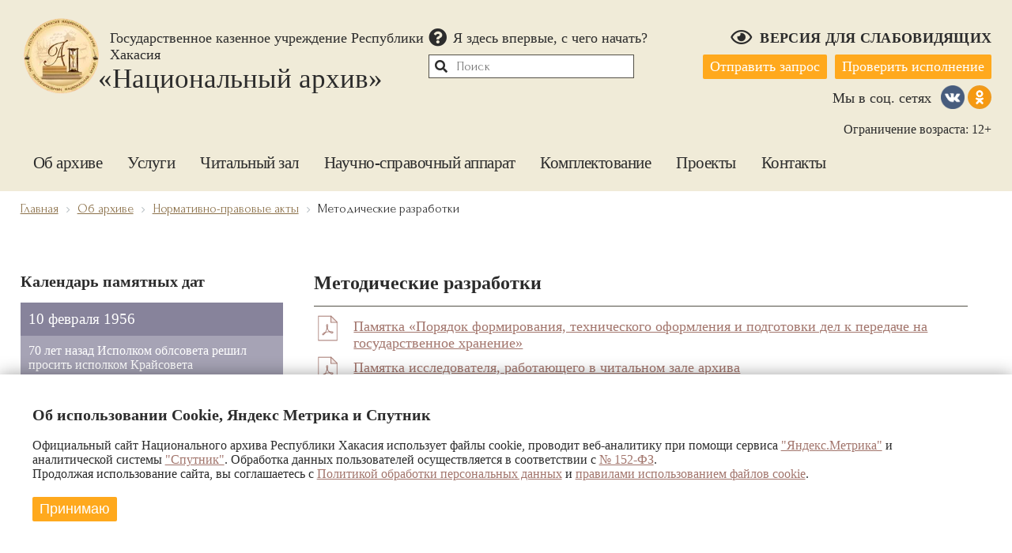

--- FILE ---
content_type: text/html; charset=UTF-8
request_url: https://arhiv.r-19.ru/about/norm-prav-akty/method/
body_size: 8607
content:


<!DOCTYPE html>
<html class="">
<head>
		<meta name="sputnik-verification" content="3w8qTIMFP9C8RVH6" />
	<meta http-equiv="Content-Type" content="text/html; charset=UTF-8" />
<meta name="robots" content="index, follow" />
<meta name="description" content="Национальный Архив РХ" />
<link href="/bitrix/templates/2019_redizayn/components/bitrix/news.list/documents_1/style.css?17611862701091" type="text/css"  rel="stylesheet" />
<link href="/bitrix/templates/2019_redizayn/include/fancybox3/jquery.fancybox.css?176118627017670" type="text/css"  data-template-style="true"  rel="stylesheet" />
<link href="/bitrix/templates/2019_redizayn/include/slick_slider/slick.css?17611862701776" type="text/css"  data-template-style="true"  rel="stylesheet" />
<link href="/bitrix/templates/2019_redizayn/include/slick_slider/slick-theme.css?17611862703147" type="text/css"  data-template-style="true"  rel="stylesheet" />
<link href="/bitrix/templates/2019_redizayn/include/lightgallery/css/lightgallery.css?176118627024725" type="text/css"  data-template-style="true"  rel="stylesheet" />
<link href="/bitrix/templates/2019_redizayn/components/bitrix/search.form/template1/style.css?1761186270615" type="text/css"  data-template-style="true"  rel="stylesheet" />
<link href="/bitrix/templates/2019_redizayn/components/bitrix/menu/glavnoe_menu/style.css?17611862701190" type="text/css"  data-template-style="true"  rel="stylesheet" />
<link href="/bitrix/templates/2019_redizayn/components/bitrix/breadcrumb/template1/style.css?1761186270566" type="text/css"  data-template-style="true"  rel="stylesheet" />
<link href="/bitrix/templates/2019_redizayn/components/bitrix/news.list/news_day/style.css?1761186270487" type="text/css"  data-template-style="true"  rel="stylesheet" />
<link href="/bitrix/templates/2019_redizayn/components/nac_arhiv/news.calendar/compact1/style.css?17611862702634" type="text/css"  data-template-style="true"  rel="stylesheet" />
<link href="/bitrix/templates/2019_redizayn/components/bitrix/menu/bottom_menu/style.css?1761186270531" type="text/css"  data-template-style="true"  rel="stylesheet" />
<link href="/bitrix/templates/2019_redizayn/styles.css?17611862708087" type="text/css"  data-template-style="true"  rel="stylesheet" />
<link href="/bitrix/templates/2019_redizayn/template_styles.css?176118627018327" type="text/css"  data-template-style="true"  rel="stylesheet" />
<link href="/include/policy-modal/policy-modal.css?1761186278803" type="text/css"  data-template-style="true"  rel="stylesheet" />
<script>if(!window.BX)window.BX={};if(!window.BX.message)window.BX.message=function(mess){if(typeof mess==='object'){for(let i in mess) {BX.message[i]=mess[i];} return true;}};</script>
<script>(window.BX||top.BX).message({"JS_CORE_LOADING":"Загрузка...","JS_CORE_NO_DATA":"- Нет данных -","JS_CORE_WINDOW_CLOSE":"Закрыть","JS_CORE_WINDOW_EXPAND":"Развернуть","JS_CORE_WINDOW_NARROW":"Свернуть в окно","JS_CORE_WINDOW_SAVE":"Сохранить","JS_CORE_WINDOW_CANCEL":"Отменить","JS_CORE_WINDOW_CONTINUE":"Продолжить","JS_CORE_H":"ч","JS_CORE_M":"м","JS_CORE_S":"с","JSADM_AI_HIDE_EXTRA":"Скрыть лишние","JSADM_AI_ALL_NOTIF":"Показать все","JSADM_AUTH_REQ":"Требуется авторизация!","JS_CORE_WINDOW_AUTH":"Войти","JS_CORE_IMAGE_FULL":"Полный размер"});</script>

<script src="/bitrix/js/main/core/core.js?1761189303511455"></script>

<script>BX.Runtime.registerExtension({"name":"main.core","namespace":"BX","loaded":true});</script>
<script>BX.setJSList(["\/bitrix\/js\/main\/core\/core_ajax.js","\/bitrix\/js\/main\/core\/core_promise.js","\/bitrix\/js\/main\/polyfill\/promise\/js\/promise.js","\/bitrix\/js\/main\/loadext\/loadext.js","\/bitrix\/js\/main\/loadext\/extension.js","\/bitrix\/js\/main\/polyfill\/promise\/js\/promise.js","\/bitrix\/js\/main\/polyfill\/find\/js\/find.js","\/bitrix\/js\/main\/polyfill\/includes\/js\/includes.js","\/bitrix\/js\/main\/polyfill\/matches\/js\/matches.js","\/bitrix\/js\/ui\/polyfill\/closest\/js\/closest.js","\/bitrix\/js\/main\/polyfill\/fill\/main.polyfill.fill.js","\/bitrix\/js\/main\/polyfill\/find\/js\/find.js","\/bitrix\/js\/main\/polyfill\/matches\/js\/matches.js","\/bitrix\/js\/main\/polyfill\/core\/dist\/polyfill.bundle.js","\/bitrix\/js\/main\/core\/core.js","\/bitrix\/js\/main\/polyfill\/intersectionobserver\/js\/intersectionobserver.js","\/bitrix\/js\/main\/lazyload\/dist\/lazyload.bundle.js","\/bitrix\/js\/main\/polyfill\/core\/dist\/polyfill.bundle.js","\/bitrix\/js\/main\/parambag\/dist\/parambag.bundle.js"]);
</script>
<script>(window.BX||top.BX).message({"LANGUAGE_ID":"ru","FORMAT_DATE":"DD.MM.YYYY","FORMAT_DATETIME":"DD.MM.YYYY HH:MI:SS","COOKIE_PREFIX":"BITRIX_SM","SERVER_TZ_OFFSET":"25200","UTF_MODE":"Y","SITE_ID":"s1","SITE_DIR":"\/","USER_ID":"","SERVER_TIME":1769218540,"USER_TZ_OFFSET":0,"USER_TZ_AUTO":"Y","bitrix_sessid":"2722a6956dabac3d29d08f2984344001"});</script>




<script src="/bitrix/templates/2019_redizayn/include/jquery_3.3.1/jquery.js?176118627086926"></script>
<script src="/bitrix/templates/2019_redizayn/include/fancybox3/jquery.fancybox.js?1761186270145815"></script>
<script src="/bitrix/templates/2019_redizayn/include/slick_slider/slick.js?176118627089981"></script>
<script src="/bitrix/templates/2019_redizayn/include/lightgallery/js/lightgallery-all.min.js?176118627049799"></script>
<script src="/bitrix/templates/2019_redizayn/components/bitrix/search.form/template1/script.js?1761186270147"></script>
<script src="/bitrix/templates/2019_redizayn/components/bitrix/menu/glavnoe_menu/script.js?1761186270992"></script>
<script src="/bitrix/templates/2019_redizayn/components/nac_arhiv/news.calendar/compact1/script.js?17611862701481"></script>
<script src="/include/policy-modal/policy-modal.js?17611862781319"></script>

	<title>Методические разработки</title>
	<link rel="shortcut icon" href="/bitrix/templates/nac_arhiv/images/logo.png" type="image/png">
	<link href="https://fonts.googleapis.com/css?family=Forum" rel="stylesheet">
	<link rel="stylesheet" href="https://use.fontawesome.com/releases/v5.8.1/css/all.css" integrity="sha384-50oBUHEmvpQ+1lW4y57PTFmhCaXp0ML5d60M1M7uH2+nqUivzIebhndOJK28anvf" crossorigin="anonymous">
	<meta name="viewport" content="width=device-width, initial-scale=1">
	<meta name="proculture-verification" content="f41d9352377e61419c97ca12fb2a3e87" /> 
</head>


<body>

	<div id="panel"></div>
	

<div class="site_block">
	<header>

		<div class="header_mobile">
			<div class="b_header_logo"></div>
			<a href="/" class="b_header_text">
				<div class="b_header_text1">Государственное казенное учреждение Республики Хакасия</div>
				<div class="b_header_text2">«Национальный архив»</div>
			</a>
			<div class="header_mobile_menu"><i class="fas fa-bars"></i></div>
		</div>

		<div class="header">
			<div class="container">
				<div class="b_header">
					<a href="/" class="b_header_l">
						<div class="b_header_logo"></div>
						<div class="b_header_text">
							<div class="b_header_text1">Государственное казенное учреждение Республики Хакасия</div>
							<div class="b_header_text2">«Национальный архив»</div>
						</div>
					</a>
					<div class="b_header_r">
						<div class="b_header_r1">
							<a href="/start/" class="b_header_r1_start">
								<i class="fas fa-question-circle"></i>
								<div class="">Я здесь впервые, с чего начать?</div>
							</a>
							
								
<link rel="stylesheet" href="/include/slabovid_version/slabo_vid.css">
<script src="/include/slabovid_version/slabo_vid.js"></script>




<link href="https://fonts.googleapis.com/css?family=Open+Sans" rel="stylesheet">


	<div class="b_header_r1_vers_slab babs_button">
		<i class="far fa-eye"></i>
		<div class="b_header_r1_vers_slab_text ">Версия для слабовидящих</div>
	</div>




<div class="block_slabovid">
	<div class="block_slabovid_block margin_r10">
		<div class="block_slabovid_font_razmer block_slabovid_font_zagolovok margin_r10">Размер шрифта</div>
		<div class="block_slabovid_font_razmer_a slab_bclick block_sf_razmer margin_r10
			">A</div>
		<div class="block_slabovid_font_razmer_b slab_bclick block_sf_razmer margin_r10
			">A</div>
		<div class="block_slabovid_font_razmer_c slab_bclick block_sf_razmer margin_r10
			">A</div>
		<div class="block_slabovid_font_razmer_d slab_bclick block_sf_razmer
			">A</div>
	</div>
	<div class="block_slabovid_block margin_r10">
		<div class="block_slabovid_font_color block_slabovid_font_zagolovok margin_r10">Цветовая схема</div>
		<div class="block_slabovid_font_color_a slab_bclick block_slabovid_font_color_block margin_r10 block_sf_razmer
			">Т</div>
		<div class="block_slabovid_font_color_b slab_bclick block_slabovid_font_color_block margin_r10 block_sf_razmer
			">Т</div>
		<div class="block_slabovid_font_color_c slab_bclick block_slabovid_font_color_block margin_r10 block_sf_razmer
			">Т</div>
		<div class="block_slabovid_font_color_d slab_bclick block_slabovid_font_color_block margin_r10 block_sf_razmer
			">Т</div>
		<div class="block_slabovid_font_color_e slab_bclick block_slabovid_font_color_block margin_r10 block_sf_razmer
			">Т</div>
	</div>

	<div class="block_slabovid_block margin_r10 bukvi_interval_block">
		<div class="block_slabovid_font_zagolovok margin_r10">Междустрочный интервал</div>
		<div class="block_slabovid_button_bukvi_interval_a slab_bclick block_sf_razmer margin_r10
			">a.A</div>
		<div class="block_slabovid_button_bukvi_interval_b slab_bclick block_sf_razmer margin_r10
			">a..A</div>
		<div class="block_slabovid_button_bukvi_interval_c slab_bclick block_sf_razmer margin_r10
			">a...A</div>
		<div class="block_slabovid_button_bukvi_interval_d slab_bclick block_sf_razmer
			">a....A</div>
	</div>


	<div class="block_slabovid_block margin_r10">
		<div class="block_slabovid_img margin_r10">Отображать изображения</div>
		<div class="block_slabovid_button slab_bclick block_sf_razmer
		" style="background-image: url('/include/slabovid_version/images/img_on.png');">
			
		</div>
	</div>

	<div class="block_slabovid_block margin_r10 normal_version">
		<div class="block_slabovid_img margin_r10">Обычная версия</div>
	</div>

	<div class="block_slabovid_block_exit babs_button">
		<i class="fas fa-times"></i>
	</div>
</div>
							
						</div>
						<div class="b_header_r2">
							<div class="b_header_r2_search">
								
<div class="b_header_r2_search_b">
	<form id="b_header_r2_search_form" method="post" action="/search/index.php">
		<i id="b_header_r2_search_b_submit_button" class="fas fa-search b_header_r2_search_b_submit_button"></i>
		<input class="b_header_r2_search_b_submit" name="s" value="" type="submit">
					<input type="text" name="q" value="" class="b_header_r2_search_b_text" size="15" maxlength="50" placeholder="Поиск" />
			</form>
</div>



							</div>
							<div class="b_header_r2_zapros">
								<a href="/requests/" class="b_header_r2_zapros_button b_header_r2_zapros_button1">Отправить запрос</a>
								<a href="/requests/status/" class="b_header_r2_zapros_button b_header_r2_zapros_button2">Проверить исполнение</a>
							</div>
						</div>
						
						<div class="block_soclink">
							<div class="block_soclink_zag">Мы в соц. сетях</div>
							<a href="https://vk.com/club182682669" class="block_soclink_a block_soclink_a_vk" target="a_blank"></a>
							<a href="https://ok.ru/group/61624186175726" class="block_soclink_a block_soclink_a_ok" target="a_blank"></a>
						</div>
					
						<div class="b_header_r3">Ограничение возраста: 12+</div>
					</div>
				</div>
				
					



	
	<nav class="top_menu">
		
			
							<div class="top_menu_l1">
			

			


				<a href="/about/" class="menu_link lev1 ">
					Об архиве				</a>

				
			


			

		
			
			

							<div class="top_menu_l2">
			


				<a href="/about/info/" class="menu_link lev2 ">
					Общая информация				</a>

				
			


			

		
			
			

			


				<a href="/about/history/" class="menu_link lev2 ">
					История архива				</a>

				
			


			

		
			
			

			


				<a href="/about/uch_documents/" class="menu_link lev2 ">
					Учредительные документы				</a>

				
			


			

		
			
			

			


				<a href="/about/norm-prav-akty/" class="menu_link lev2 selected">
					Нормативно-правовые акты				</a>

				
			


			

		
			
			

			


				<a href="/about/structure/" class="menu_link lev2 ">
					Структура архива				</a>

				
			


			

		
			
			

			


				<a href="/about/deyatelnost-arkhiva/" class="menu_link lev2 ">
					Деятельность архива				</a>

				
			


			

		
			
			

			


				<a href="/projects/publications/" class="menu_link lev2 ">
					Публикации				</a>

				
			


			

		
			
			

			


				<a href="/projects/conferences/" class="menu_link lev2 ">
					Конференции, чтения, семинары				</a>

				
			


			

		
			
			

			


				<a href="/about/kontrolnye-meropriyatiya/" class="menu_link lev2 ">
					Контрольные мероприятия				</a>

				
			


			

		
			
			

			


				<a href="/about/otsenka-kachestva-raboty/" class="menu_link lev2 ">
					Независимая оценка качества работы				</a>

				
			


			

		
			
			

			


				<a href="/about/kniga-otzyvov-i-predlozheniy/" class="menu_link lev2 ">
					Книга отзывов и предложений				</a>

				
			


			

		
			
			

			


				<a href="/about/dostupnaya-sreda/" class="menu_link lev2 ">
					Доступная среда				</a>

				
			


			

		
			
			

			


				<a href="/anti-corruption/" class="menu_link lev2 ">
					Противодействие коррупции				</a>

				
			


			

		
			
			

			


				<a href="/flies/banners/information.pdf" class="menu_link lev2 ">
					Бесплатная юридическая помощь				</a>

				
			


			

		
			
			

			


				<a href="/about/smi-o-nas/" class="menu_link lev2 ">
					СМИ о нас				</a>

				
			


			

		
				
										</div>
											</div>
									
			
							<div class="top_menu_l1">
			

			


				<a href="/gos-services/" class="menu_link lev1 ">
					Услуги				</a>

				
			


			

		
			
			

							<div class="top_menu_l2">
			


				<a href="/gos-services/spa/" class="menu_link lev2 ">
					Социально-правовые запросы				</a>

				
			


			

		
			
			

			


				<a href="/gos-services/tematic/" class="menu_link lev2 ">
					Тематические запросы				</a>

				
			


			

		
			
			

			


				<a href="/gos-services/mat-teh-predostavlenie-uslug/" class="menu_link lev2 ">
					Материально-техническое обеспечение предоставления услуг				</a>

				
			


			

		
			
			

			


				<a href="/gos-services/opros-o-kachestve-gos-uslug/" class="menu_link lev2 ">
					Опрос о качестве предоставляемых услуг ГКУ РХ «Национальный архив»				</a>

				
			


			

		
				
										</div>
											</div>
									
			
							<div class="top_menu_l1">
			

			


				<a href="/reading/" class="menu_link lev1 ">
					Читальный зал				</a>

				
			


			

		
			
			

							<div class="top_menu_l2">
			


				<a href="/reading/" class="menu_link lev2 ">
					Посетителям				</a>

				
			


			

		
			
			

			


				<a href="https://e.arhiv.r-19.ru/" class="menu_link lev2 ">
					Электронный ресурс Национального архива				</a>

				
			


			

		
			
			

			


				<a href="/reading/blanki/" class="menu_link lev2 ">
					Регистрационные бланки				</a>

				
			


			

		
				
										</div>
											</div>
									
			
							<div class="top_menu_l1">
			

			


				<a href="/nsa/" class="menu_link lev1 ">
					Научно-справочный аппарат				</a>

				
			


			

		
			
			

							<div class="top_menu_l2">
			


				<a href="/nsa/fond-arkhiv/" class="menu_link lev2 ">
					Фонды архива				</a>

				
			


			

		
			
			

			


				<a href="/nsa/inventory/" class="menu_link lev2 ">
					Перечни фондов				</a>

				
			


			

		
			
			

			


				<a href="/nsa/guide/" class="menu_link lev2 ">
					Путеводители				</a>

				
			


			

		
			
			

			


				<a href="/nsa/reviews/" class="menu_link lev2 ">
					Указатели и обзоры				</a>

				
			


			

		
			
			

			


				<a href="/nsa/spravochniki/" class="menu_link lev2 ">
					Справочники				</a>

				
			


			

		
			
			

			


				<a href="/nsa/library-fond/" class="menu_link lev2 ">
					Библиотечный фонд				</a>

				
			


			

		
			
			

			


				<a href="https://archive.culture19.ru/" class="menu_link lev2 ">
					Электронный каталог архивного фонда Хакасии				</a>

				
			


			

		
			
			

			


				<a href="/projects/publications/kzd/" class="menu_link lev2 ">
					Календари знаменательных дат				</a>

				
			


			

		
			
			

			


				<a href="/nsa/unique/" class="menu_link lev2 ">
					Реестр уникальных документов				</a>

				
			


			

		
				
										</div>
											</div>
									
			
							<div class="top_menu_l1">
			

			


				<a href="/storage/" class="menu_link lev1 ">
					Комплектование				</a>

				
			


			

		
			
			

							<div class="top_menu_l2">
			


				<a href="/storage/grazhdanam/" class="menu_link lev2 ">
					Гражданам				</a>

				
			


			

		
			
			

			


				<a href="/storage/istochnik-komplektovaniya/" class="menu_link lev2 ">
					Список организаций-источников комплектования				</a>

				
			


			

		
			
			

			


				<a href="/storage/istochnikam-komplektovaniya/" class="menu_link lev2 ">
					Организациям-источникам комплектования				</a>

				
			


			

		
			
			

			


				<a href="/storage/likvid-organizatsiyam/" class="menu_link lev2 ">
					Ликвидированным организациям				</a>

				
			


			

		
			
			

			


				<a href="/storage/ekspertno-proverochnaya-komissiya/" class="menu_link lev2 ">
					Экспертно-проверочная комиссия				</a>

				
			


			

		
				
										</div>
											</div>
									
			
							<div class="top_menu_l1">
			

			


				<a href="/projects/" class="menu_link lev1 ">
					Проекты				</a>

				
			


			

		
			
			

							<div class="top_menu_l2">
			


				<a href="/exhibition/" class="menu_link lev2 ">
					Единый портал виртуальных выставок				</a>

				
			


			

		
			
			

			


				<a href="/projects/video-releases/" class="menu_link lev2 ">
					Видеовыпуски				</a>

				
			


			

		
			
			

			


				<a href="/projects/klub/" class="menu_link lev2 ">
					Историко-архивный клуб 'Краевед Хакасии'				</a>

				
			


			

		
				
										</div>
											</div>
									
			
							<div class="top_menu_l1">
			

			


				<a href="/contacts/" class="menu_link lev1 ">
					Контакты				</a>

				
							</div>
			


			

				<div class="top_mmenu_close">×</div>
	</nav>
	
									
			</div>
		</div>
	</header>

	

	
	


	<div class="">
		<div class="container">
			<link href="/bitrix/css/main/font-awesome.css?176118627228777" type="text/css" rel="stylesheet" />
<div class="bx-breadcrumb" itemprop="http://schema.org/breadcrumb" itemscope itemtype="http://schema.org/BreadcrumbList">
			<div class="bx-breadcrumb-item" id="bx_breadcrumb_0" itemprop="itemListElement" itemscope itemtype="http://schema.org/ListItem">
				
				<a href="/" title="Главная" itemprop="url">
					<span itemprop="name">Главная</span>
				</a>
				<meta itemprop="position" content="1" />
			</div>
			<div class="bx-breadcrumb-item" id="bx_breadcrumb_1" itemprop="itemListElement" itemscope itemtype="http://schema.org/ListItem">
				<i class="fa fa-angle-right"></i>
				<a href="/about/" title="Об архиве" itemprop="url">
					<span itemprop="name">Об архиве</span>
				</a>
				<meta itemprop="position" content="2" />
			</div>
			<div class="bx-breadcrumb-item" id="bx_breadcrumb_2" itemprop="itemListElement" itemscope itemtype="http://schema.org/ListItem">
				<i class="fa fa-angle-right"></i>
				<a href="/about/norm-prav-akty/" title="Нормативно-правовые акты" itemprop="url">
					<span itemprop="name">Нормативно-правовые акты</span>
				</a>
				<meta itemprop="position" content="3" />
			</div>
			<div class="bx-breadcrumb-item" itemprop="itemListElement" itemscope itemtype="http://schema.org/ListItem">
				<i class="fa fa-angle-right"></i>
				<span itemprop="name">Методические разработки</span>
				<meta itemprop="position" content="4" />
			</div></div><br>			

			<div class="block_kalendar_photo">
				<div class="block_kalendar_photo_calendar">
					<h3>Календарь памятных дат</h3>
					<div class="block_kalendar_photo_calendar1">
												

		
	<div id="bx_3218110189_13893" class="news_day_block_br">
		<div class="news_day_block_br_name">10 февраля 1956</div>
		<a class="news_day_block_br_text" href="/dates/13893/">70 лет назад Исполком облсовета решил просить исполком Крайсовета ходатайствовать перед Главным Управлением по делам искусств Министерства культуры РСФСР о...</a>
	</div>	
					</div>

					<div class="block_kalendar_photo_l">
						<div id="comp_75c1d09d6d282717c0b1b00ed6f5fdc2"><div class="block_kalendar_photo_b">
	<div class="block_kalendar_photo_b_zag">
		<div class="block_kalendar_photo_b_zag1">Январь 2026</div>
		<div class="block_kalendar_photo_b_zag2">
			<a href="/about/norm-prav-akty/method/?month=12&amp;year=2025" onclick="BX.ajax.insertToNode('/about/norm-prav-akty/method/?month=12&amp;year=2025&amp;bxajaxid=75c1d09d6d282717c0b1b00ed6f5fdc2', 'comp_75c1d09d6d282717c0b1b00ed6f5fdc2'); return false;"  class="nav_left nav_elem" title="Декабрь" >
				<i class="fas fa-chevron-left block_kalendar_photo_b_zag2_b1"></i>
			</a>
			<div class="block_kalendar_photo_b_zag2_b2">Сегодня</div>
			<a href="/about/norm-prav-akty/method/?month=02&amp;year=2026" onclick="BX.ajax.insertToNode('/about/norm-prav-akty/method/?month=02&amp;year=2026&amp;bxajaxid=75c1d09d6d282717c0b1b00ed6f5fdc2', 'comp_75c1d09d6d282717c0b1b00ed6f5fdc2'); return false;"  class="nav_right nav_elem" title="Февраль" >
				<i class="fas fa-chevron-right block_kalendar_photo_b_zag2_b3"></i>
			</a>
			
		</div>
	</div>
	<div class="block_kalendar_photo_btable">
		<div class="block_kalendar_photo_bt_den_nedeli">
							<div class='NewsCalHeader eltable'>Пн</div>
							<div class='NewsCalHeader eltable'>Вт</div>
							<div class='NewsCalHeader eltable'>Ср</div>
							<div class='NewsCalHeader eltable'>Чт</div>
							<div class='NewsCalHeader eltable'>Пт</div>
							<div class='NewsCalHeader eltable'>Сб</div>
							<div class='NewsCalHeader eltable'>Вс</div>
					</div>
		<div class="block_kalendar_photo_bt_days_podrobnee">
			<div class="block_kalendar_photo_bt_days_podrobnee_b">
				<i class="fas fa-times block_kalendar_photo_bt_days_podrobnee_close"></i>
				<div class="block_kalendar_photo_bt_days_podrobnee_zag"></div>
				<div class="block_kalendar_photo_bt_days_podrobnee_text"></div>
				<div class="block_kalendar_photo_bt_days_podrobnee_link">Подробнее ›</div>
			</div>
		</div>
		<div class="block_kalendar_photo_bt_days">
			
											<div class="  et_border_b et_border_r eltable">
							29						</div>
										
											<div class="  et_border_b et_border_r eltable">
							30						</div>
										
											<div class="  et_border_b et_border_r eltable">
							31						</div>
										
											<div class="  znam_day_block znam_day_block_active et_border_b et_border_r eltable" data-id="13886" data-code="" title="1 января 1996">
							1						</div>
										
											<div class="  znam_day_block znam_day_block_active et_border_b et_border_r eltable" data-id="13887" data-code="" title="2 января 1931">
							2						</div>
										
											<div class="  et_border_b et_border_r eltable">
							3						</div>
										
											<div class="  et_border_b eltable">
							4						</div>
										
											<div class="  et_border_b et_border_r eltable">
							5						</div>
										
											<div class="  et_border_b et_border_r eltable">
							6						</div>
										
											<div class="  et_border_b et_border_r eltable">
							7						</div>
										
											<div class="  znam_day_block znam_day_block_active et_border_b et_border_r eltable" data-id="13888" data-code="" title="8 января 1886">
							8						</div>
										
											<div class="  znam_day_block znam_day_block_active et_border_b et_border_r eltable" data-id="13889" data-code="" title="8 января 1976">
							9						</div>
										
											<div class="  znam_day_block znam_day_block_active et_border_b et_border_r eltable" data-id="13890" data-code="" title="8 января 1976">
							10						</div>
										
											<div class="  et_border_b eltable">
							11						</div>
										
											<div class="  et_border_b et_border_r eltable">
							12						</div>
										
											<div class="  znam_day_block znam_day_block_active et_border_b et_border_r eltable" data-id="13891" data-code="" title="13 января 1966">
							13						</div>
										
											<div class="  et_border_b et_border_r eltable">
							14						</div>
										
											<div class="  et_border_b et_border_r eltable">
							15						</div>
										
											<div class="  znam_day_block znam_day_block_active et_border_b et_border_r eltable" data-id="13892" data-code="" title="16 января 1991">
							16						</div>
										
											<div class="  et_border_b et_border_r eltable">
							17						</div>
										
											<div class="  et_border_b eltable">
							18						</div>
										
											<div class="  et_border_b et_border_r eltable">
							19						</div>
										
											<div class="  et_border_b et_border_r eltable">
							20						</div>
										
											<div class="  et_border_b et_border_r eltable">
							21						</div>
										
											<div class="  et_border_b et_border_r eltable">
							22						</div>
										
											<div class="  et_border_b et_border_r eltable">
							23						</div>
										
											<div class="  et_border_b et_border_r day_s eltable">
							24						</div>
										
											<div class="  et_border_b eltable">
							25						</div>
										
											<div class="  et_border_r eltable">
							26						</div>
										
											<div class="  et_border_r eltable">
							27						</div>
										
											<div class="  et_border_r eltable">
							28						</div>
										
											<div class="  et_border_r eltable">
							29						</div>
										
											<div class="  et_border_r eltable">
							30						</div>
										
											<div class="  et_border_r eltable">
							31						</div>
										
											<div class="  eltable">
							1						</div>
										

		</div>
	</div>
</div>

</div>					</div>
					
				</div>
				



									<div class="content">
						<h1>Методические разработки</h1>
				





<div class="news-list">


							<div class="news-item" id="bx_651765591_120">
														<div class="document_icon i_pdf"></div>
									<a href="/upload/iblock/a17/a172cdfa280bb4e7a78d1ffe203025d1.pdf" class="document_link" target="a_blank">Памятка «Порядок формирования, технического оформления и подготовки дел к передаче на государственное хранение»</a>
													
				</div>
			


							<div class="news-item" id="bx_651765591_7651">
														<div class="document_icon i_pdf"></div>
									<a href="/upload/iblock/243/pamyatka_chit_zal.pdf" class="document_link" target="a_blank">Памятка  исследователя, работающего в читальном зале архива</a>
													
				</div>
			


		
	<br /></div>

				</div>
			</div>
						
						<div class="block_bottom_m">
				
	<div class="block_bottom_m_b">
		<div class="block_bottom_m_blb">
										
			<a href="/about/" class="block_bottom_m_blink  block_bottom_m_b_level1">Об архиве</a>
			
											
			<a href="/about/info/" class="block_bottom_m_blink  block_bottom_m_b_level2">Общая информация</a>
			
											
			<a href="/about/history/" class="block_bottom_m_blink  block_bottom_m_b_level2">История архива</a>
			
											
			<a href="/about/uch_documents/" class="block_bottom_m_blink  block_bottom_m_b_level2">Учредительные документы</a>
			
											
			<a href="/about/norm-prav-akty/" class="block_bottom_m_blink selected block_bottom_m_b_level2">Нормативно-правовые акты</a>
			
											
			<a href="/about/structure/" class="block_bottom_m_blink  block_bottom_m_b_level2">Структура архива</a>
			
											
			<a href="/about/deyatelnost-arkhiva/" class="block_bottom_m_blink  block_bottom_m_b_level2">Деятельность архива</a>
			
											
			<a href="/projects/publications/" class="block_bottom_m_blink  block_bottom_m_b_level2">Публикации</a>
			
											
			<a href="/projects/conferences/" class="block_bottom_m_blink  block_bottom_m_b_level2">Конференции, чтения, семинары</a>
			
											
			<a href="/about/kontrolnye-meropriyatiya/" class="block_bottom_m_blink  block_bottom_m_b_level2">Контрольные мероприятия</a>
			
											
			<a href="/about/otsenka-kachestva-raboty/" class="block_bottom_m_blink  block_bottom_m_b_level2">Независимая оценка качества работы</a>
			
											
			<a href="/about/kniga-otzyvov-i-predlozheniy/" class="block_bottom_m_blink  block_bottom_m_b_level2">Книга отзывов и предложений</a>
			
											
			<a href="/about/dostupnaya-sreda/" class="block_bottom_m_blink  block_bottom_m_b_level2">Доступная среда</a>
			
											
			<a href="/anti-corruption/" class="block_bottom_m_blink  block_bottom_m_b_level2">Противодействие коррупции</a>
			
											
			<a href="/flies/banners/information.pdf" class="block_bottom_m_blink  block_bottom_m_b_level2">Бесплатная юридическая помощь</a>
			
											
			<a href="/about/smi-o-nas/" class="block_bottom_m_blink  block_bottom_m_b_level2">СМИ о нас</a>
			
													</div>
					<div class="block_bottom_m_blb">
							
			<a href="/gos-services/" class="block_bottom_m_blink  block_bottom_m_b_level1">Услуги</a>
			
											
			<a href="/gos-services/spa/" class="block_bottom_m_blink  block_bottom_m_b_level2">Социально-правовые запросы</a>
			
											
			<a href="/gos-services/tematic/" class="block_bottom_m_blink  block_bottom_m_b_level2">Тематические запросы</a>
			
											
			<a href="/gos-services/mat-teh-predostavlenie-uslug/" class="block_bottom_m_blink  block_bottom_m_b_level2">Материально-техническое обеспечение предоставления услуг</a>
			
											
			<a href="/gos-services/opros-o-kachestve-gos-uslug/" class="block_bottom_m_blink  block_bottom_m_b_level2">Опрос о качестве предоставляемых услуг ГКУ РХ «Национальный архив»</a>
			
													</div>
					<div class="block_bottom_m_blb">
							
			<a href="/reading/" class="block_bottom_m_blink  block_bottom_m_b_level1">Читальный зал</a>
			
											
			<a href="/reading/" class="block_bottom_m_blink  block_bottom_m_b_level2">Посетителям</a>
			
											
			<a href="https://e.arhiv.r-19.ru/" class="block_bottom_m_blink  block_bottom_m_b_level2">Электронный ресурс Национального архива</a>
			
											
			<a href="/reading/blanki/" class="block_bottom_m_blink  block_bottom_m_b_level2">Регистрационные бланки</a>
			
													</div>
					<div class="block_bottom_m_blb">
							
			<a href="/nsa/" class="block_bottom_m_blink  block_bottom_m_b_level1">Научно-справочный аппарат</a>
			
											
			<a href="/nsa/fond-arkhiv/" class="block_bottom_m_blink  block_bottom_m_b_level2">Фонды архива</a>
			
											
			<a href="/nsa/inventory/" class="block_bottom_m_blink  block_bottom_m_b_level2">Перечни фондов</a>
			
											
			<a href="/nsa/guide/" class="block_bottom_m_blink  block_bottom_m_b_level2">Путеводители</a>
			
											
			<a href="/nsa/reviews/" class="block_bottom_m_blink  block_bottom_m_b_level2">Указатели и обзоры</a>
			
											
			<a href="/nsa/spravochniki/" class="block_bottom_m_blink  block_bottom_m_b_level2">Справочники</a>
			
											
			<a href="/nsa/library-fond/" class="block_bottom_m_blink  block_bottom_m_b_level2">Библиотечный фонд</a>
			
											
			<a href="https://archive.culture19.ru/" class="block_bottom_m_blink  block_bottom_m_b_level2">Электронный каталог архивного фонда Хакасии</a>
			
											
			<a href="/projects/publications/kzd/" class="block_bottom_m_blink  block_bottom_m_b_level2">Календари знаменательных дат</a>
			
											
			<a href="/nsa/unique/" class="block_bottom_m_blink  block_bottom_m_b_level2">Реестр уникальных документов</a>
			
													</div>
					<div class="block_bottom_m_blb">
							
			<a href="/storage/" class="block_bottom_m_blink  block_bottom_m_b_level1">Комплектование</a>
			
											
			<a href="/storage/grazhdanam/" class="block_bottom_m_blink  block_bottom_m_b_level2">Гражданам</a>
			
											
			<a href="/storage/istochnik-komplektovaniya/" class="block_bottom_m_blink  block_bottom_m_b_level2">Список организаций-источников комплектования</a>
			
											
			<a href="/storage/istochnikam-komplektovaniya/" class="block_bottom_m_blink  block_bottom_m_b_level2">Организациям-источникам комплектования</a>
			
											
			<a href="/storage/likvid-organizatsiyam/" class="block_bottom_m_blink  block_bottom_m_b_level2">Ликвидированным организациям</a>
			
											
			<a href="/storage/ekspertno-proverochnaya-komissiya/" class="block_bottom_m_blink  block_bottom_m_b_level2">Экспертно-проверочная комиссия</a>
			
													</div>
					<div class="block_bottom_m_blb">
							
			<a href="/projects/" class="block_bottom_m_blink  block_bottom_m_b_level1">Проекты</a>
			
											
			<a href="/exhibition/" class="block_bottom_m_blink  block_bottom_m_b_level2">Единый портал виртуальных выставок</a>
			
											
			<a href="/projects/video-releases/" class="block_bottom_m_blink  block_bottom_m_b_level2">Видеовыпуски</a>
			
											
			<a href="/projects/klub/" class="block_bottom_m_blink  block_bottom_m_b_level2">Историко-архивный клуб 'Краевед Хакасии'</a>
			
									</div>
			</div>

			<!-- Yandex.Metrika counter -->
			<script type="text/javascript" >
			(function(m,e,t,r,i,k,a){m[i]=m[i]||function(){(m[i].a=m[i].a||[]).push(arguments)};
			   m[i].l=1*new Date();
			   for (var j = 0; j < document.scripts.length; j++) {if (document.scripts[j].src === r) { return; }}
			k=e.createElement(t),a=e.getElementsByTagName(t)[0],k.async=1,k.src=r,a.parentNode.insertBefore(k,a)})
			   (window, document, "script", "https://mc.yandex.ru/metrika/tag.js", "ym");

			   ym(90664251, "init", {
			        clickmap:true,
			        trackLinks:true,
			        accurateTrackBounce:true
			   });
			</script>
			<noscript><div><img src="https://mc.yandex.ru/watch/90664251" style="position:absolute; left:-9999px;" alt="" /></div></noscript>
			<!-- /Yandex.Metrika counter --> 

			<footer class="footer">
				<div class="bfooter_b">
					<a href="/" class="bfooter_b_logo">
						<div class="bfooter_b_logo_img"></div>
						<div class="bfooter_b_logo_text_b">
							<div class="bfooter_b_logo_text1">Государственное казенное учреждение Республики Хакасия</div>
							<div class="bfooter_b_logo_text2">«Национальный архив»</div>
						</div>
					</a>
					<div class="bfooter_contacts">
						<div class="bfooter_contacts_zag">Контакты</div>
						<div class="bfooter_contacts_text">
							г. Абакан, ул. Щетинкина, д.32<br>
							Республика Хакасия, 655017<br>
							тел/факс (3902) 22-24-09
						</div>
					</div>
				</div>
				<div class="bfooter_tinfo">При использовании материалов ссылка на сайт ГКУ РХ «‎Национальный архив» обязательна‎</div>

		
				<div class="footer_blogo">
					<span id="sputnik-informer" class="sputnik-informer"></span>
					<script type="text/javascript">
			            (function(d, t, p) {
			            var j = d.createElement(t); j.async = true; j.type = "text/javascript";
			            j.src = ("https:" == p ? "https:" : "http:") + "//stat.sputnik.ru/cnt.js";;
			            var s = d.getElementsByTagName(t)[0]; s.parentNode.insertBefore(j, s);
			            })(document, "script", document.location.protocol);
		          	</script>
		          	<div class="cintrhlogo">
						<a href="https://cint19.ru/" target="_blank">
							<img src="/bitrix/templates/nac_arhiv/images/cintlogo.png" border="0" title="ГАУ РХ &quot;Центр информатизации и новых технологий&quot;">
						</a>
					</div>
				</div>

				<script src="https://culturaltracking.ru/static/js/spxl.js" data-pixel-id="4240"></script>

			
			</footer>

		</div>
	</div>

</div>



<div id="cookie-modal" class="w-100 fixed">
    <div class="mx-auto container">
        <div class="cookie-modal__wrapper flex align-center justify-between">
            <div class="cookie-modal__text">
                <h5 class="mb-10">Об использовании Cookie, Яндекс Метрика и Спутник</h5><Br>
                <p class="mb-10">Официальный сайт Национального архива Республики Хакасия использует файлы cookie, проводит веб-аналитику при помощи сервиса <a href="https://metrika.yandex.ru/">"Яндекс.Метрика"</a> и аналитической системы <a href="https://cnt.sputnik.ru/">"Спутник"</a>. Обработка данных пользователей осуществляется в соответствии с <a href="https://www.consultant.ru/document/cons_doc_LAW_61801/" class="cookie-modal__small-text">№ 152-ФЗ</a>.</p>
                <p>Продолжая использование сайта, вы соглашаетесь с <a href="https://arhiv.r-19.ru/upload/iblock/0cc/Polozhenie-o-personalnykh-dannykh-_dlya-saytaa_.pdf" target="_blank">Политикой обработки персональных данных</a> и <a href="/about/cookie.php">правилами использованием файлов cookie</a>.</p>
            </div>
            <div class="cookie-modal__btn">
                <button id="accept_policy" class="btn b_header_r2_zapros_button pointer" sessid=2722a6956dabac3d29d08f2984344001>Принимаю</button>
            </div>
        </div>
    </div>
</div>



--- FILE ---
content_type: text/css
request_url: https://arhiv.r-19.ru/bitrix/templates/2019_redizayn/components/bitrix/news.list/documents_1/style.css?17611862701091
body_size: 372
content:
div.news-list
{
	word-wrap: break-word;
}
div.news-list img.preview_picture
{
	float:left;
	margin:0 4px 6px 0;
}
.news-date-time {
	color:#486DAA;
}

.document_icon{
float: left;
width: 50px;
height: 35px;
margin-top: -5px;
}

.i_pdf{
background-image: url(/bitrix/templates/nac_arhiv/components/bitrix/news.list/documents_1/images/icon_pdf.png);
background-size: contain;
background-repeat: no-repeat;
}

.i_news{
background-image: url(/bitrix/templates/nac_arhiv/components/bitrix/news.list/documents_1/images/icon_news.png);
background-size: contain;
background-repeat: no-repeat;
}

.i_url{
background-image: url(/bitrix/templates/nac_arhiv/components/bitrix/news.list/documents_1/images/icon_url.png);
background-size: contain;
background-repeat: no-repeat;
}

.i_doc{
background-image: url(/bitrix/templates/nac_arhiv/components/bitrix/news.list/documents_1/images/icon_doc.png);
background-size: contain;
background-repeat: no-repeat;
}

.news-item{
display: block;
position: relative;
margin-bottom: 10px;
}

.document_link{
min-height: 35px;
display: block;
padding-left: 50px;
}



--- FILE ---
content_type: text/css
request_url: https://arhiv.r-19.ru/bitrix/templates/2019_redizayn/components/bitrix/menu/glavnoe_menu/style.css?17611862701190
body_size: 470
content:
.top_menu{
    display: flex;
    margin-top: 15px;
    padding-bottom: 18px;
}
.top_menu_razdelitel{
	margin-left: auto;
	margin-right: auto;
    background: #535047;
    width: 2px;
}
.menu_link{
 	font-size: 1.3rem;
    text-decoration: none;
    outline: none;
    color: inherit;
    margin-left: 3px;
    margin-right: 3px;
    display: block;
    letter-spacing: -0.5px;
    transition: 0.2s all;
    padding: 5px 12px;
    border-radius: 2px;
    border: #f0ebd8 solid 1px;
}
.menu_link.selected{
    background: #535047;
    border: #38362f solid 1px;
    color: #fff;
}
.menu_link:hover{
    background: #462d04;
    border: #2b1b02 solid 1px;
    color: #fff;
}
.menu_link.selected:hover{
 	background: #535047;
    border: #38362f solid 1px;
    color: #fff;
}




.top_menu_l2,
.top_menu_l3{
    display: none;
    width: 400px;
}


.top_menu_l1:hover > .top_menu_l2{
    display: block;
    position: absolute;
    background-color: rgba(240, 235, 216, 1);
    z-index: 2;
    padding-top: 19px;
    box-shadow: #696969 0px 2px 3px;
    margin-left: 4px;
    padding-top: 2px;

}
.top_menu_l2 .menu_link{
    margin-left: 0px;
    margin-right: 0px;
    border-radius: 0px;
}


--- FILE ---
content_type: text/css
request_url: https://arhiv.r-19.ru/bitrix/templates/2019_redizayn/components/bitrix/menu/bottom_menu/style.css?1761186270531
body_size: 279
content:
.block_bottom_m_blink{
	text-decoration: none;
	outline: none;
	color: inherit;
	display: block;
	transition: 0.2s all;
}
.block_bottom_m_blink:hover{
	color: #ac2f16;
}
.block_bottom_m_b{
	display: flex;
	flex-wrap: wrap;
    margin-top: 50px;
    font-size: 1.1rem;
}
.block_bottom_m_b_level1{
	font-weight: 600;
    text-transform: uppercase;
    letter-spacing: 0.3px;
    margin-bottom: 10px;
    font-size: 1.2rem;
}
.block_bottom_m_b_level2{

}
.block_bottom_m_blb{
	width: 33%;
	margin-bottom: 20px;
	margin-left: auto;
}



--- FILE ---
content_type: text/css
request_url: https://arhiv.r-19.ru/bitrix/templates/2019_redizayn/template_styles.css?176118627018327
body_size: 3773
content:
*, *::after, *::before {
	margin: 0;
	padding: 0;
	box-sizing: border-box;
}

html{
	font-family: Georgia;
	font-size: 16px;
	color: #2c2c2c;
}
html.overflow_no{
  overflow: hidden;
}
.site_block{
	max-width: 1920px;
	margin-left: auto;
	margin-right: auto; 
}
.container{
	margin-left: auto;
	margin-right: auto;
	width: 94%;
	max-width: 1400px;
}
.font_w600{
  font-weight: 600;
}
.img-centered {margin:5px auto;}
h3{
	font-size: 1.4rem;
  margin-bottom: 15px;
}
h1{
    font-size: 1.5rem;
    margin-bottom: 15px;
    border-bottom: #535047 solid 1px;
    padding-bottom: 15px;
}
a{
	color: #a2756c;
	transition: 0.2s all;
}
a:hover{
	color: #ac2f16;
}
.bx-breadcrumb{
  display: flex;
  flex-wrap: wrap;
}

.href_h3{
	  font-size: 1.5rem;
    margin-bottom: 15px;
    color: inherit;
    text-decoration: none;
    outline: none;
}
.href_h3:hover{
	color: #ac2f16;
}

.content p{
	margin-top: 5px;
}



.header{
	background-color: #f0ebd8;
}
.b_header{
	display: flex;
	padding-top: 20px;
}
.b_header_logo{
	width: 120px;
	height: 120px;
	background-size: contain;
	background-repeat: no-repeat;
	background-image: url('/bitrix/templates/2019_redizayn/images/logo.png');

}
.b_header_r1{
	display: flex;
	padding-top: 18px;
	font-size: 1.1rem;
}
.b_header_r1_start{
	display: flex;
	text-decoration: none;
	outline: none;
	color: inherit;
	position: relative;
	transition: ease 0.3s color;
}
.b_header_r1_start:hover {
  color: #535047;
}

.b_header_r1_start:after {
  display: block;
  position: absolute;
  left: 0;
  bottom: -4px;
  width: 0;
  height: 2px;
  background-color: #535047;
  content: "";
  transition: ease 0.3s width;
}

.b_header_r1_start:hover:after {
  width: 100%;
}

.href_h3_s{
  font-size: 1.1rem;
}

/* Стили для спойлера */
.summary_evac {
	padding: 5px;
	background-color: #e2dec9;
	color: #000;
	border: 1px #ccc solid;
	cursor: pointer;
	transition-duration: 0.3s;
}

.summary_evac:hover {
	background-color: #ffaa56;
}

.div_evac {
	border: 1px #ccc solid;
	padding: 10px;
	color: #000;
	background-color: #ffead5;
}

.div_evac_b {
	border: 1px #ccc solid;
	padding: 10px;
	color: #000;
	background-color: #f6f1db;
}

details[open] > summary {
	color:#000; 
	background-color:#ff8100;
}


/* Стили для версии для слабовидящих */
.html_no_image .content_slider_news,
.html_no_image .content_block_news_r,
.html_no_image .content_block_news_l_bnews_img,
.html_no_image .block_kalendar_photo_r,
.html_no_image .block_all_link_bb_img{
  display: none;
}
.html_no_image h3{
  margin-top: 20px;
}
.html_no_image .content_block_news_l{
  width: 100%;
}

.html_color_1 .header{
  background-color: #000;
  color: #fff;
}
.html_color_2 .header{
  background-color: #9dd1ff;
  color: #063462;
}
.cintrhlogo {
    margin-left: 35px;
}

.footer_blogo{
    display: flex;
    margin-top: 5px;
}
.sputnik-informer{
  margin-top: 5px;
  margin-left: auto;
}










.b_header_l,
.b_header_r{
	width: 50%;
}

.b_header_l{
	display: flex;
	text-decoration: none;
	outline: none;
	color: inherit;
}
.b_header_text{
	padding-top: 18px;
	padding-left: 10px;
}
.b_header_text1{
	font-size: 1.1rem;
}
.b_header_text2{
	font-size: 2.5rem;
	padding-left: 22px;
}
.b_header_r1_start i{
	font-size: 1.45rem;
	padding-right: 8px;
	margin-top: -2px;
}
.b_header_r1_vers_slab{
	display: flex;
	margin-left: auto;
	transition: 0.3s all;
	cursor: pointer;
}
.b_header_r1_vers_slab:hover{
	color: #ac2f16;
}
.b_header_r1_vers_slab i{
	font-size: 1.5rem;
	padding-right: 10px;
	margin-top: -3px;
}
.b_header_r1_vers_slab{
    font-weight: 700;
    margin-left: auto;
    text-transform: uppercase;
    margin-top: 0px;
    letter-spacing: 0.3px;
}

.b_header_r2{
	display: flex;
}
.b_header_r2_zapros{
	display: flex;
	margin-top: 10px;
	margin-left: auto;
}
.b_header_r2_zapros_button{
    display: block;
    text-decoration: none;
    outline: none;
    background-color: #ffa91d;
    color: #ffffff;
    padding: 5px 9px;
    text-align: center;
    font-size: 1.1rem;
    border-radius: 2px;
    transition: 0.3s all;
}
.b_header_r2_zapros_button:hover{
	background-color: #462d04;
	color: #fff;
}
.b_header_r2_zapros_button1{
	margin-right: 10px;
}
.b_header_r2_zapros_button2{

}
.b_header_r3{
    text-align: right;
    margin-top: 15px;
}

.content_block_news_b{
	display: flex;
	margin-bottom: 50px;
}
.content_block_news_l{
	width: 75%;
}
.content_block_news_r{
	width: 25%;
}

.block_kalendar_photo{
	display: flex;
	margin-bottom: 50px;
	margin-top: 30px;
}
.block_kalendar_photo_calendar{
	width: 23.5%;
    margin-right: 0.75%;
}
.block_kalendar_photo_r{
	width: 75.75%;
}
.bfooter_b{
	display: flex;
}
.footer{
	margin-top: 20px;
	margin-bottom: 20px;
}
.bfooter_b_logo_img{
	width: 85px;
	height: 85px;
	background-size: contain;
	background-repeat: no-repeat;
	background-image: url('/bitrix/templates/2019_redizayn/images/logo.png');
}
.bfooter_b_logo{
	display: flex;
	text-decoration: none;
    outline: none;
    color: inherit;
}
.bfooter_b_logo_text2{
	font-size: 1.8rem;
}
.bfooter_b_logo_text_b{
    padding-top: 15px;
    width: 500px;
    text-align: center;
}
.bfooter_contacts_zag{
    font-weight: 600;
    text-transform: uppercase;
    letter-spacing: 0.3px;
    margin-bottom: 10px;
    font-size: 1.2rem;
}
.bfooter_b_logo{
    width: 66%;
}
.bfooter_contacts{
    width: 33%;
    margin-left: auto;
}
.bfooter_contacts_text{
	line-height: 20px;
    font-style: italic;
    font-weight: 400;
}
.bfooter_tinfo{
	font-style: italic;
}




.b_vopros_opros_b_text_b{
    display: flex;
    min-height: 50px;
}
.b_vopros_opros_b .zag{
    font-weight: 600;
    margin-bottom: 10px;
    margin-top: 20px;
}
.b_vopros_opros_b_text_b1{
   width: 50%;
   margin-top: 10px;
}
.b_vopros_opros_b_text_b2,
.b_vopros_opros_b_text_b3{
  width: 25%;
  margin-top: 0px;
}
.b_vopros_opros_b{
    margin-top: 10px;
    margin-bottom: 15px;
}

.b_vopros_opros input[type="submit"]{
    padding: 10px 26px;
    margin-left: auto;
    margin-right: auto;
    display: block;
    cursor: pointer;
    background-color: #87839b;
    color: #fff;
    border: unset;
    border-radius: 2px;
    font-size: 0.9rem;
    margin-top: 20px;
    transition: 0.3s all;
}
.b_vopros_opros input[type="submit"]:hover {
    background-color: #58536d;
}
.b_vopros_opros label{
  margin-left: 5px;
}
.b_vopros_opros select{
    height: 28px;
    padding: 5px;
    font-size: 0.9rem;
    outline: none;
    margin-left: auto;
    margin-right: auto;
}
.b_vopros_opros textarea{
    width: 100%;
    padding: 8px;
    font-size: 0.9rem;
    outline: none;
}
.b_vopros_opros_b_text{
  margin-top: 10px;
}

.e_chit_z{
    display: block;
    margin-left: auto;
    margin-right: auto;
    text-align: center;
    margin-bottom: 20px;
    font-weight: 600;
}


.block_soclink{
  display: flex;
  margin-top: 8px;
}
.block_soclink_a_vk{
  background-image: url('/bitrix/templates/2019_redizayn/images/vk.png');
}
.block_soclink_a_youtube{
  background-image: url('/bitrix/templates/2019_redizayn/images/youtube.png');
  margin-left: 4px;
}
.block_soclink_a_instagram{
  background-image: url('/bitrix/templates/2019_redizayn/images/instagram.png');
  margin-left: 4px;
}
.block_soclink_a_ok{
  background-image: url('/bitrix/templates/2019_redizayn/images/ok.png');
  margin-left: 4px;
  background-color: #f69910;
  border-radius: 20px;
}

.block_soclink_a {
    display: block;
    background-size: contain;
    background-repeat: no-repeat;
    width: 30px;
    height: 30px;
    filter: grayscale(0.1);
}
.block_soclink_a:hover{
    filter: grayscale(0);
}
.block_soclink_zag{
    margin-left: auto;
    font-size: 1.1rem;
    line-height: 32px;
    margin-right: 12px;
}
.header_mobile,
.top_mmenu_close{
  display: none;
}
.banner_gosuslugi{
    border: #a8a8a8 solid 1px;
    margin-top: 20px;
    margin-bottom: 20px;
    border-radius: 3px;
}












@media (max-width: 1400px){
  h3 {
    font-size: 1.25rem;
  }
  .container {
      width: 96%;
  }
  .b_header_l{
      width: 42%;
  }
  .b_header_r{
      width: 58%;
  }
  .b_header_text2 {
      font-size: 2.2rem;
      padding-left: 0px;
      margin-left: -15px;
  }
  .block_kalendar_photo_r_bb_img,
  .block_kalendar_photo_r_bb_r,
  .block_kalendar_photo_r_bb_r:before{
    height: 440px;
  }
  .block_kalendar_photo_r {
      width: 70.75%;
  }
  .block_kalendar_photo_calendar {
      width: 28.5%;
  }
  
  .block_kalendar_photo_b_zag {
    padding: 8px 10px;
  }
  .eltable {
      width: 14.28%;
      height: 38px;
      line-height: 36px;
  }
  .block_kalendar_photo_b {
      width: 100%;
  }
  .content_slider_news_b_img{
    background-position: 50% 50%;
  }

}


@media (max-width: 1199px){
  .b_header_r2_search_b_text {
      width: 210px;
  }
  .b_header_r2_zapros_button1 {
      margin-right: 5px;
  }
  .b_header_r2_zapros_button {
      padding: 5px 3px;
      font-size: 1rem;
  }
  .b_header_r1_vers_slab {
      letter-spacing: 0px;
  }
  .b_header_r1_vers_slab i {
      padding-right: 8px;
  }
  .b_header_text2 {
      font-size: 1.7rem;
  }
  .b_header_r1_start{
      width: 210px;
  }
  .b_header_r1{
      font-size: 1rem;
  }
  .b_header_r3 {
      margin-top: 5px;
  }
  .menu_link{
      font-size: 1.1rem;
      letter-spacing: -0.3px;
      padding: 5px 5px;
  }
  .b_header_logo{
      margin-top: 14px;
  }
  .content_block_news_l_bnews_img{
      height: 260px;
  }
  .content_block_news_l_text{
      font-size: 1rem;
  }
  .content_block_news_l_link{
      height: 120px;
  }
  .content_block_news_l_bb {
    height: auto;
  }
  h3 {
    font-size: 1.2rem;
  }
  .block_kalendar_photo_r_bb_t1 {
    font-size: 1.45rem;
  }
  .block_kalendar_photo_bt_days_podrobnee_zag {
    margin-bottom: 8px;
    margin-top: 5px;
  }
  .block_kalendar_photo_b {
    font-size: 1rem;
  } 
  .block_kalendar_photo_bt_days_podrobnee_b{
    padding: 8px;
  }
  .block_kalendar_photo_calendar h3,
  .block_kalendar_photo_r h3{
    height: 44px;
  }
  .bfooter_tinfo{
    margin-top: 10px;
  }
  .block_img_news{
      width: 100%;
      margin-left: 0px;
      margin-right: 0px;
  }
  .block_img_news iframe {
    width: 100%;
  }


 
}

@media (max-width: 991px){
  .b_header_text2 {
    font-size: 2.3rem;
  }
  .b_header_text {
    padding-top: 20px;
    width: 530px;
    text-align: center;
  }
  .b_header_r1_start i{
    margin-top: 2px;
  }
  .b_header_l {
    width: 100%;
  }
  .b_header_r1 {
    padding-top: 5px;
    font-size: 1rem;
  }
  .b_header{
    flex-wrap: wrap;
  }
  .b_header_logo {
    margin-top: 0px;
  }
  .b_header_r {
    width: 100%;
  }
  .b_header_r1_start {
    width: 50%;
    text-align: right;
  }
  .b_header_r1_start i {
    margin-top: -2px;
  }
  .b_header_r2_search_b_text {
    width: 265px;
  }
  .b_header_r2_zapros_button {
    padding: 6px 8px;
  }
  .menu_link {
    font-size: 0.9rem;
    padding: 5px 2px;
  }
  .content_block_news_b{
    display: block;
  }
  .content_block_news_l,
  .content_block_news_r{
    width: 100%;
  }
  .content_block_news_l_bnews {
    width: 32%;
    margin-left: auto;
    margin-right: auto;
  }
  .content_block_news_l_bb{
    display: flex;
  }
  .content_block_news_l_b{
    margin-bottom: 12px;
  }
  .content_block_news_l_link,
  .content_block_news_l_link.cbnlink2{
    height: 120px;
    width: 32%;
    margin-left: auto;
    margin-right: auto;
    margin-top: 0px;
    margin-bottom: 0px;
  }
  .content_block_news_l_b_img{
    background-position: center;
  }
  .block_kalendar_photo_r_bb{
    display: block !important;
  }
  .block_kalendar_photo_r_bb_img{
    width: 100%;
    height: 300px;
  }
  .block_kalendar_photo_calendar{
    width: 40%;
  }
  .block_kalendar_photo_r{
    width: 60%;
    height: 500px;
  }
  .block_kalendar_photo_r_bb_t1 {
    margin-top: 0px;
    padding-top: 10px;
  }
  .block_kalendar_photo_r_bb_r,
  .block_kalendar_photo_r_bb_r:before{
    width: 100%;
    height: 142px;
  }
  .block_kalendar_photo_r_podrobnee{
    bottom: 0px;
  }
  .block_kalendar_photo_r_podrobnee.active {
    width: 100%;
    height: 100%;
  }
  .block_all_link_bb{
    width: 20%;
  }
  .bfooter_b_logo_text_b {
      width: 340px;
  }
  .bfooter_tinfo {
    margin-top: 20px;
  }

}



@media (max-width: 767px){
  .header_mobile{
    display: flex;
    height: 76px;
    position: fixed;
    top: 0px;
    left: 0px;
    background-color: #2f190c;
    z-index: 4;
    width: 100%;
  }
  .b_header_l{
    display: none;
  }
  .b_header_logo {
    margin-top: 2px;
    width: 72px;
    height: 72px;
  }
  .b_header_text{
    padding-top: 4px;
    width: 290px;
    text-decoration: none;
    outline: none;
    color: #fff;
    padding-left: 0px;
    margin-left: auto;
    margin-right: auto;
  }
  .b_header_text:hover{
    color: #ffa91d;
  }
  .b_header_text2 {
    font-size: 1.5rem;
    margin-left: 0px;
  }
  .b_header_text1 {
    font-size: 1rem;
  }
  .b_header{
    padding-top: 68px;
  }
  .b_header_r1_start {
    text-align: left;
    width: 275px;
  }
  .b_header_r1_vers_slab{
    width: 48%;
    margin-left: 2%;
  }
  .b_header_r1_vers_slab {
    display: none;
  }
  .b_header_r2_zapros {
    display: block;
    margin-top: -22px;
  }
  .b_header_r2_zapros_button {
    width: 200px;
    padding: 7px 0px;
    margin-right: 0px;
  }
  .b_header_r2_zapros_button1{
    margin-bottom: 5px;
  }

  .block_soclink_zag {
    font-size: 1rem;
  }
  .block_soclink_a{
    width: 27px;
    height: 27px;
  }
  .b_header_r3 {
    margin-top: 0px;
  }
  .header_mobile_menu{
    width: 45px;
    height: 45px;
    color: #fff;
    text-align: center;
    font-size: 1.8rem;
    border: #fff solid 2px;
    line-height: 45px;
    margin-top: 13px;
    cursor: pointer;
    margin-left: 7px;
    margin-right: 10px;
  }


  .top_menu{
    display: none;
    opacity: 0;
    position: fixed;
    width: 100%;
    height: 100%;
    top: 0px;
    left: 0px;
    z-index: 5;
    background: #2f190ceb;
    margin-top: 0px;
    overflow-y: auto;
    padding: 20px 10px;
    transition: 0.5s all;
  }
  .top_menu.opacity_1{
    opacity: 1;
  }
  .top_menu.display_1{
    display: block;
  }


  .menu_link{
    font-size: 1.1rem;
    color: #fff;
    border: unset;
    position: relative;
  }
  .top_menu_l2,
  .top_menu_l1:hover > .top_menu_l2{
    background-color: unset;
    box-shadow: unset;
    margin-left: 30px;
    width: 100%;
    display: block;
    position: relative;
    padding-top: 0px;
    width: calc(100% - 30px);
  }
  .menu_link:hover{
    border: unset;
  }
  .menu_link.lev2{
    font-size: 0.95rem;
  } 
  .top_mmenu_close {
    display: block;
    position: fixed;
    top: 10px;
    right: 27px;
    color: #fff;
    font-size: 3rem;
    cursor: pointer;
    border: #fff solid 1px;
    height: 33px;
    width: 33px;
    line-height: 32px;
    text-align: center;
    transition: 0.3s all;
    z-index: 6;
  } 
  .top_mmenu_close:hover{
    background-color: #fff;
    color: #3f2b1f;
  }
  .menu_link.selected{
    background: unset;
    border: unset;
    color: #ffc67e;
  }
  .menu_link.selected:hover{
    background: unset;
    border: unset;
    color: #ffc67e;
  }
  .menu_link:hover{
    background: #6f3e20;
  }
  .header{
    margin-top: 76px;
  }
  .b_header {
    padding-top: 10px;
  }
  .b_header_r{
    margin-bottom: 10px;
  }
  .content_slider_news_b_img{
    height: 360px;
  }
  .slick-prev:before, 
  .slick-next:before{
    opacity: 1;
  }
  .content_slider_news_b_text {
    padding-top: 10px;
    font-size: 1.3rem;
  }
  .content_slider_news_b_btext_link{
    padding-top: 10px;
  }
  .content_block_news_l_b{
    display: block;
  }
  .content_block_news_l_bnews {
    width: 96%;
    margin-bottom: 12px;
  }
  .block_kalendar_photo{
    display: block;
  }
  .block_kalendar_photo_calendar,
  .block_kalendar_photo_r{
    width: 100%;
  }

  .block_kalendar_photo_calendar h3, 
  .block_kalendar_photo_r h3 {
      height: auto;
  }
  .content_block_news_b,
  .block_kalendar_photo_r{
    margin-bottom: 30px;
  }
  .block_all_link_bb{
    width: 25%;
  }
  .block_bottom_m_blink {
    font-size: 1rem;
    margin-bottom: 5px;
  }
  .block_bottom_m_blb{
    width: 50%;
    padding: 0px 5px;
  }
  .content {
    margin-top: 30px;
    padding: 0px 10px;
    width: 100%;
  }


}

@media (max-width: 549px){
  .b_header_logo{
    display: none;
  }
  .b_header_text1 {
    font-size: 0.9rem;
  }
  .b_header_text2 {
    font-size: 1.3rem;
  }
  .b_header_text{
    padding-top: 8px;
    margin-left: unset;
    margin-right: unset;
    width: calc(100% - 45px);
  }
  .header_mobile_menu{
    font-size: 1.6rem;
    width: 44px;
    height: 42px;
    line-height: 44px;
    margin-left: auto;
    margin-right: 10px;
    margin-top: 18px;
  }
  .b_header_r2{
    display: block;
  }
  .b_header_r2_zapros{
    margin-top: 10px;
  }
  .b_header_r2_zapros_button{
    margin-bottom: 5px;
    margin-left: auto;
    margin-right: auto;
    padding: 12px 0px;
    width: 100%;
  }
  .b_header_r2_search_b_text {
    width: 100%;
  }
  .content_slider_news_b_img {
    height: 320px;
  }
  .content_slider_news_b_text {
    font-size: 1.2rem;
  }
  .content_slider_news .slick-dots {
    bottom: 7px;
  }
  .content_block_news_l_bnews_img {
    height: 220px;
  }
  .content_block_news_l_bnews_btext{
    height: 90px;
  }
   .content_block_news_l_bb{
    display: block;
  }
  .content_block_news_l_link, .content_block_news_l_link.cbnlink2{
    height: 160px;
    margin-bottom: 10px;
    width: 100%;
  }
  .block_all_link_bb{
    width: 50%;
  }
  .cblock_project_b{
    display: block;
  }
  .cblock_project_bb {
    width: 100%;
  }
  .block_bottom_m_blb{
    width: 100%;
  }
  .bfooter_b{
    display: block;
  }
  .bfooter_b_logo {
    width: 100%;
    display: block;
  }

  .bfooter_b_logo_img{
    margin-left: auto;
    margin-right: auto;
    width: 130px;
    height: 130px;
  }
  .bfooter_b_logo_text_b {
    width: 100%;
  }
  .bfooter_b_logo_text2 {
    font-size: 1.35rem;
  }
  .bfooter_contacts {
    width: 100%;
    margin-left: unset;
    margin-top: 20px;
  }
  .bfooter_contacts_zag {
    letter-spacing: 0px;
    font-size: 1.1rem;
    margin-bottom: 8px;
  }
  .bfooter_contacts{
    text-align: center;
  }
  .bfooter_tinfo {
    text-align: center;
  }
  .block_kalendar_photo {
    margin-top: 40px;
  }
}

--- FILE ---
content_type: text/css
request_url: https://arhiv.r-19.ru/include/slabovid_version/slabo_vid.css
body_size: 2869
content:
.margin_r10{ margin-right: 10px; }
.margin_r20{ margin-right: 20px; }

.button_activation_block_slabovid{
    width: 1350px;
    margin-left: -20px;
    margin-top: -20px;
    margin-bottom: 10px;
    text-align: center;
    padding: 10px;
    background: #fffdba;
    cursor: pointer;
    font-size: 20px;
    transition: 0.3s all;
    color: #000;
}

.button_activation_block_slabovid:hover{
    background: #eeff13;
 }

.block_slabovid{
	display: none;
    font-size: 20px;
    font-weight: 600;
    color: #383838;
    font-family: 'Open Sans', sans-serif;
    line-height: 46px;
    flex-wrap: wrap;
    letter-spacing: 0px;
}

.bukvi_interval_block .block_slabovid_font_razmer,
.bukvi_interval_block .block_slabovid_font_zagolovok,
.block_slabovid_block .block_slabovid_img  {
	line-height: 25px;
}



.block_slabovid_block{
	display: flex;
	padding: 15px;
    box-shadow: #545454 0px 0px 4px;
    background: #fff;
    height: 80px;
    margin-bottom: 20px;

}


.block_sf_razmer{
	width: 50px;
    height: 50px;
    box-shadow: #8e8e8e 0px 0px 3px;
    text-align: center;
    cursor: pointer;
    border-radius: 3px;
    transition: 0.8s all;
}



.block_slabovid_font_razmer_a{
    font-size: 26px;
}
.block_slabovid_font_razmer_b{
    font-size: 34px;
}
.block_slabovid_font_razmer_c{
    font-size: 42px;
}
.block_slabovid_font_razmer_d{
    font-size: 50px;
}

.block_slabovid_font_zagolovok{
	width: 170px;
}

.block_slabovid_img{
	width: 260px;
}

.block_slabovid_button{
	width: 50px;
    height: 50px;
    background-size: contain;
    background-repeat: no-repeat;
}

.block_slabovid_font_color_block{
	font-size: 35px;
    line-height: 50px;
    font-weight: 700;
}

.block_slabovid_font_color_a{
    color: #fff;
    background: #000;
}
.block_slabovid_font_color_b{
   	color: #063462;
    background: #9dd1ff;
}
.block_slabovid_font_color_c{
    color: #00ff00;
    background: #654321;
}
.block_slabovid_font_color_d{
    color: #4d4b43;
    background: #f7f3d6;
}


.block_slabovid_font_razmer_a:before{
	content: "";
}

.block_slabovid_font_razmer_a:after{
	content: "";
}

.block_sf_razmer:hover, 
.block_sf_razmer:focus, 
.block_sf_razmer:active,
.button_active{
	box-shadow: none;
    border: #4a4a4a solid 1px;
    border-radius: 35px;
    margin-left: 0px;
}

.no_image{
	display: none;
}

.font_izmenenie_a{
	font-size: 16px !important;
}
.font_izmenenie_b{
	font-size: 20px;
}
.font_izmenenie_c{
	font-size: 24px;
}
.font_izmenenie_d{
	font-size: 28px;
}

.font_size_18{ font-size: 18px; }
.font_size_22{ font-size: 22px; }
.font_size_26{ font-size: 26px; }
.font_size_30{ font-size: 30px; }

.block_slabovid_bukvi_interval_a{ letter-spacing: 2px; }
.block_slabovid_bukvi_interval_b{ letter-spacing: 4px; }
.block_slabovid_bukvi_interval_c{ letter-spacing: 7px; }
.block_slabovid_bukvi_interval_d{ letter-spacing: 10px; }


.html_color_1 .vozrast_ogranichenie,
.html_color_2 .vozrast_ogranichenie,
.html_color_3 .vozrast_ogranichenie,
.html_color_4 .vozrast_ogranichenie,
.html_color_5 .vozrast_ogranichenie{
	display: none;
}

.normal_version{
	width: 240px;
    text-align: center;
    cursor: pointer;
    transition: 0.3s all;
}

.normal_version:hover{
	background: #f9ff00;
    color: #2b2b2b;
}


/* ----------- Цвет 1 ----------- */
.html_color_1 body,
.html_color_1 #vertical-multilevel-menu li a,
.html_color_1 #vertical-multilevel-menu a.root-item-selected,
.html_color_1 .news_day_block_zagolovok,
.html_color_1 a,
.html_color_1 .h3_calendar,
.html_color_1 .calendar_zagolovol,
.html_color_1 div.news-calendar-compact .NewsCalHeader,
.html_color_1 div.news-calendar-compact .NewsCalTable, 
.html_color_1 div.news-calendar-compact .NewsCalTable tr,
.html_color_1 div.news-calendar-compact .NewsCalTable td,
.html_color_1 .banners-news-date-time,
.html_color_1 h1,
.html_color_1 .banners-news-date-time,
.html_color_1 .fa-angle-right:before,
.html_color_1 .vozrast_ogranichenie,
.html_color_1 .header_zagolovok:hover,
.html_color_1 .header_zagolovok:focus,
.html_color_1 .header_zagolovok:active {
	color: #fff;
}
.html_color_1 div.news-calendar-compact .NewsCalTable, 
.html_color_1 div.news-calendar-compact .NewsCalTable tr,
.html_color_1 div.news-calendar-compact .NewsCalTable td,
.html_color_1 .vozrast_ogranichenie{
	background-color: #000;
}
.html_color_1 .searchtext,
.html_color_1 .znam_day_block,
.html_color_1 .znam_day:hover, 
.html_color_1 .znam_day:focus, 
.html_color_1 .znam_day:active{
	background-color: #fff !important;
	color: #000 !important;
}
.html_color_1 .nav_right{
	border-left: #ffffff 10px solid;
}
.html_color_1 .nav_left{
    border-right: #ffffff 10px solid;
}
.html_color_1 .a_content_menu_marker:before{
	background-image: unset;
}
.html_color_1 h1{
	border-bottom: 1px #fdfdfd dashed;
}
.html_color_1 .content_block_fon,
.html_color_1  #footer,
.html_color_1 #page-wrapper,
.html_color_1 .block_content,
.html_color_1 body{
	background: #000;
}
.html_color_1 .reader-room{
	background: #fff;
	border: #fff solid 1px;
}
.html_color_1 .reader-room a{
	color: #000;
}



/* ----------- Цвет 2 ----------- */
.html_color_2 body,
.html_color_2 #vertical-multilevel-menu li a,
.html_color_2 #vertical-multilevel-menu a.root-item-selected,
.html_color_2 .news_day_block_zagolovok,
.html_color_2 a,
.html_color_2 .h3_calendar,
.html_color_2 .calendar_zagolovol,
.html_color_2 div.news-calendar-compact .NewsCalHeader,
.html_color_2 div.news-calendar-compact .NewsCalTable, 
.html_color_2 div.news-calendar-compact .NewsCalTable tr,
.html_color_2 div.news-calendar-compact .NewsCalTable td,
.html_color_2 .banners-news-date-time,
.html_color_2 h1,
.html_color_2 .banners-news-date-time,
.html_color_2 .fa-angle-right:before,
.html_color_2 .vozrast_ogranichenie,
.html_color_2 .header_zagolovok:hover,
.html_color_2 .header_zagolovok:focus,
.html_color_2 .header_zagolovok:active {
	color: #063462;
}
.html_color_2 div.news-calendar-compact .NewsCalTable, 
.html_color_2 div.news-calendar-compact .NewsCalTable tr,
.html_color_2 div.news-calendar-compact .NewsCalTable td,
.html_color_2 .vozrast_ogranichenie{
	background-color: #063462;
}
.html_color_2 .znam_day_block,
.html_color_2 .znam_day:hover, 
.html_color_2 .znam_day:focus, 
.html_color_2 .znam_day:active{
	background-color: #063462 !important;
	color: #fff !important;
}
.html_color_2 .nav_right{
	border-left: #063462 10px solid;
}
.html_color_2 .nav_left{
    border-right: #063462 10px solid;
}
.html_color_2 .a_content_menu_marker:before{
	background-image: unset;
}
.html_color_2 h1{
	border-bottom: 1px #063462 dashed;
}
.html_color_2 .content_block_fon,
.html_color_2  #footer,
.html_color_2 #page-wrapper,
.html_color_2 .block_content,
.html_color_2 body{
	background: #9dd1ff;
}
.html_color_2 .reader-room,
.html_color_2 .searchtext{
	background: #063462;
	border: #063462 solid 1px;
}
.html_color_2 .reader-room a,
.html_color_2 .searchtext{
	color: #9dd1ff;
}



/* ----------- Цвет 3 ----------- */
.html_color_3 body,
.html_color_3 #vertical-multilevel-menu li a,
.html_color_3 #vertical-multilevel-menu a.root-item-selected,
.html_color_3 .news_day_block_zagolovok,
.html_color_3 a,
.html_color_3 .h3_calendar,
.html_color_3 .calendar_zagolovol,
.html_color_3 div.news-calendar-compact .NewsCalHeader,
.html_color_3 div.news-calendar-compact .NewsCalTable, 
.html_color_3 div.news-calendar-compact .NewsCalTable tr,
.html_color_3 div.news-calendar-compact .NewsCalTable td,
.html_color_3 .banners-news-date-time,
.html_color_3 h1,
.html_color_3 .banners-news-date-time,
.html_color_3 .fa-angle-right:before,
.html_color_3 .vozrast_ogranichenie,
.html_color_3 .header_zagolovok:hover,
.html_color_3 .header_zagolovok:focus,
.html_color_3 .header_zagolovok:active {
	color: #00ff00;
}
.html_color_3 div.news-calendar-compact .NewsCalTable, 
.html_color_3 div.news-calendar-compact .NewsCalTable tr,
.html_color_3 div.news-calendar-compact .NewsCalTable td,
.html_color_3 .vozrast_ogranichenie{
	background-color: #654321;
}
.html_color_3 .znam_day_block,
.html_color_3 .znam_day:hover, 
.html_color_3 .znam_day:focus, 
.html_color_3 .znam_day:active{
	background-color: #00ff00 !important;
	color: #654321 !important;
}
.html_color_3 .nav_right{
	border-left: #00ff00 10px solid;
}
.html_color_3 .nav_left{
    border-right: #00ff00 10px solid;
}
.html_color_3 .a_content_menu_marker:before{
	background-image: unset;
}
.html_color_3 h1{
	border-bottom: 1px #00ff00 dashed;
}
.html_color_3 .content_block_fon,
.html_color_3  #footer,
.html_color_3 #page-wrapper,
.html_color_3 .block_content,
.html_color_3 body{
	background: #654321;
}
.html_color_3 .reader-room,
.html_color_3 .searchtext{
	background: #00ff00;
	border: #00ff00 solid 1px;
}
.html_color_3 .reader-room a,
.html_color_3 .searchtext{
	color: #654321;
}



/* ----------- Цвет 4 ----------- */
.html_color_4 body,
.html_color_4 #vertical-multilevel-menu li a,
.html_color_4 #vertical-multilevel-menu a.root-item-selected,
.html_color_4 .news_day_block_zagolovok,
.html_color_4 a,
.html_color_4 .h3_calendar,
.html_color_4 .calendar_zagolovol,
.html_color_4 div.news-calendar-compact .NewsCalHeader,
.html_color_4 div.news-calendar-compact .NewsCalTable, 
.html_color_4 div.news-calendar-compact .NewsCalTable tr,
.html_color_4 div.news-calendar-compact .NewsCalTable td,
.html_color_4 .banners-news-date-time,
.html_color_4 h1,
.html_color_4 .banners-news-date-time,
.html_color_4 .fa-angle-right:before,
.html_color_4 .vozrast_ogranichenie,
.html_color_4 .header_zagolovok:hover,
.html_color_4 .header_zagolovok:focus,
.html_color_4 .header_zagolovok:active {
	color: #964b00;
}
.html_color_4 div.news-calendar-compact .NewsCalTable, 
.html_color_4 div.news-calendar-compact .NewsCalTable tr,
.html_color_4 div.news-calendar-compact .NewsCalTable td,
.html_color_4 .vozrast_ogranichenie{
	background-color: #f5f5dc;
}
.html_color_4 .znam_day_block,
.html_color_4 .znam_day:hover, 
.html_color_4 .znam_day:focus, 
.html_color_4 .znam_day:active{
	background-color: #964b00 !important;
	color: #f5f5dc !important;
}
.html_color_4 .nav_right{
	border-left: #964b00 10px solid;
}
.html_color_4 .nav_left{
    border-right: #964b00 10px solid;
}
.html_color_4 .a_content_menu_marker:before{
	background-image: unset;
}
.html_color_4 h1{
	border-bottom: 1px #964b00 dashed;
}
.html_color_4 .content_block_fon,
.html_color_4  #footer,
.html_color_4 #page-wrapper,
.html_color_4 .block_content,
.html_color_4 body{
	background: #f5f5dc;
}
.html_color_4 .reader-room,
.html_color_4 .searchtext{
	background: #964b00;
	border: #964b00 solid 1px;
}
.html_color_4 .reader-room a,
.html_color_4 .searchtext{
	color: #f5f5dc;
}

/* ----------- Цвет 5 ----------- */
.html_color_5 body,
.html_color_5 #vertical-multilevel-menu li a,
.html_color_5 #vertical-multilevel-menu a.root-item-selected,
.html_color_5 .news_day_block_zagolovok,
.html_color_5 a,
.html_color_5 .h3_calendar,
.html_color_5 .calendar_zagolovol,
.html_color_5 div.news-calendar-compact .NewsCalHeader,
.html_color_5 div.news-calendar-compact .NewsCalTable, 
.html_color_5 div.news-calendar-compact .NewsCalTable tr,
.html_color_5 div.news-calendar-compact .NewsCalTable td,
.html_color_5 .banners-news-date-time,
.html_color_5 h1,
.html_color_5 .banners-news-date-time,
.html_color_5 .fa-angle-right:before,
.html_color_5 .vozrast_ogranichenie,
.html_color_5 .header_zagolovok:hover,
.html_color_5 .header_zagolovok:focus,
.html_color_5 .header_zagolovok:active {
	color: #000;  
}
.html_color_5 div.news-calendar-compact .NewsCalTable, 
.html_color_5 div.news-calendar-compact .NewsCalTable tr,
.html_color_5 div.news-calendar-compact .NewsCalTable td,
.html_color_5 .vozrast_ogranichenie{
	background-color: #fff;
}
.html_color_5 .searchtext,
.html_color_5 .znam_day_block,
.html_color_5 .znam_day:hover, 
.html_color_5 .znam_day:focus, 
.html_color_5 .znam_day:active{
	background-color: #000 !important;
	color: #fff !important;
}
.html_color_5 .nav_right{
	border-left: #ffffff #000 10px solid;
}
.html_color_5 .nav_left{
    border-right: #ffffff #000 10px solid;
}
.html_color_5 .a_content_menu_marker:before{
	background-image: unset;
}
.html_color_5 h1{
	border-bottom: 1px #fdfdfd #000 dashed;
}
.html_color_5 .content_block_fon,
.html_color_5  #footer,
.html_color_5 #page-wrapper,
.html_color_5 .block_content,
.html_color_5 body{
	background: #fff;
}
.html_color_5 .reader-room{
	background: #000;
	border: #000 solid 1px;
}
.html_color_5 .reader-room a{
	color: #fff;
}

/* Описываем стили классов, которые будут изменяться */

 .font_size_18 .block_left,
 .font_size_22 .block_left,
 .font_size_26 .block_left,
 .font_size_30 .block_left, 
 .block_slabovid_bukvi_interval_a .block_left,
 .block_slabovid_bukvi_interval_b .block_left,
 .block_slabovid_bukvi_interval_c .block_left,
 .block_slabovid_bukvi_interval_d .block_left, 
 .html_color_1 .block_left,
 .html_color_2 .block_left,
 .html_color_3 .block_left,
 .html_color_4 .block_left,
 .html_color_5 .block_left,
 .html_no_image .block_left{
 	float:none; 
 	width: 100%;	
 }

 .font_size_18 .block_right,
 .font_size_22 .block_right,
 .font_size_26 .block_right,
 .font_size_30 .block_right, 
 .block_slabovid_bukvi_interval_a .block_right,
 .block_slabovid_bukvi_interval_b .block_right,
 .block_slabovid_bukvi_interval_c .block_right,
 .block_slabovid_bukvi_interval_d .block_right, 
 .html_color_1 .block_right,
 .html_color_2 .block_right,
 .html_color_3 .block_right,
 .html_color_4 .block_right,
 .html_color_5 .block_right,
 .html_no_image .block_right{
 	display: none;	
 }

 .font_size_18 .news_day_block_img,
 .font_size_22 .news_day_block_img,
 .font_size_26 .news_day_block_img,
 .font_size_30 .news_day_block_img, 
 .block_slabovid_bukvi_interval_a .news_day_block_img,
 .block_slabovid_bukvi_interval_b .news_day_block_img,
 .block_slabovid_bukvi_interval_c .news_day_block_img,
 .block_slabovid_bukvi_interval_d .news_day_block_img, 
 .html_color_1 .news_day_block_img,
 .html_color_2 .news_day_block_img,
 .html_color_3 .news_day_block_img,
 .html_color_4 .news_day_block_img,
 .html_color_5 .news_day_block_img,
 .html_no_image .news_day_block_img{
 	display: none;	
 }

 .font_size_18 .block_mini_calendar,
 .font_size_22 .block_mini_calendar,
 .font_size_26 .block_mini_calendar,
 .font_size_30 .block_mini_calendar, 
 .block_slabovid_bukvi_interval_a .block_mini_calendar,
 .block_slabovid_bukvi_interval_b .block_mini_calendar,
 .block_slabovid_bukvi_interval_c .block_mini_calendar,
 .block_slabovid_bukvi_interval_d .block_mini_calendar, 
 .html_color_1 .block_mini_calendar,
 .html_color_2 .block_mini_calendar,
 .html_color_3 .block_mini_calendar,
 .html_color_4 .block_mini_calendar,
 .html_color_5 .block_mini_calendar,
 .html_no_image .block_mini_calendar{
 	display: none;	
 }

 .font_size_18 .left_banner,
 .font_size_22 .left_banner,
 .font_size_26 .left_banner,
 .font_size_30 .left_banner, 
 .block_slabovid_bukvi_interval_a .left_banner,
 .block_slabovid_bukvi_interval_b .left_banner,
 .block_slabovid_bukvi_interval_c .left_banner,
 .block_slabovid_bukvi_interval_d .left_banner, 
 .html_color_1 .left_banner,
 .html_color_2 .left_banner,
 .html_color_3 .left_banner,
 .html_color_4 .left_banner,
 .html_color_5 .left_banner,
 .html_no_image .left_banner{
 	display: none;	
 }

 .font_size_18 .left_contact,
 .font_size_22 .left_contact,
 .font_size_26 .left_contact,
 .font_size_30 .left_contact, 
 .block_slabovid_bukvi_interval_a .left_contact,
 .block_slabovid_bukvi_interval_b .left_contact,
 .block_slabovid_bukvi_interval_c .left_contact,
 .block_slabovid_bukvi_interval_d .left_contact, 
 .html_color_1 .left_contact,
 .html_color_2 .left_contact,
 .html_color_3 .left_contact,
 .html_color_4 .left_contact,
 .html_color_5 .left_contact,
 .html_no_image .left_contact{
 	display: none;	
 }

 .font_size_18 #vertical-multilevel-menu,
 .font_size_22 #vertical-multilevel-menu,
 .font_size_26 #vertical-multilevel-menu,
 .font_size_30 #vertical-multilevel-menu, 
 .block_slabovid_bukvi_interval_a #vertical-multilevel-menu,
 .block_slabovid_bukvi_interval_b #vertical-multilevel-menu,
 .block_slabovid_bukvi_interval_c #vertical-multilevel-menu,
 .block_slabovid_bukvi_interval_d #vertical-multilevel-menu, 
 .html_color_1 #vertical-multilevel-menu,
 .html_color_2 #vertical-multilevel-menu,
 .html_color_3 #vertical-multilevel-menu,
 .html_color_4 #vertical-multilevel-menu,
 .html_color_5 #vertical-multilevel-menu,
 .html_no_image #vertical-multilevel-menu{
 	display: flex; 
 	flex-wrap: wrap;	
 }

 .font_size_18 .block_content,
 .font_size_22 .block_content,
 .font_size_26 .block_content,
 .font_size_30 .block_content, 
 .block_slabovid_bukvi_interval_a .block_content,
 .block_slabovid_bukvi_interval_b .block_content,
 .block_slabovid_bukvi_interval_c .block_content,
 .block_slabovid_bukvi_interval_d .block_content, 
 .html_color_1 .block_content,
 .html_color_2 .block_content,
 .html_color_3 .block_content,
 .html_color_4 .block_content,
 .html_color_5 .block_content,
 .html_no_image .block_content{
 	width: 100%; 
 	margin-left: auto; 
 	margin-right: auto;
 }

 .html_no_image .content div{
 	background-image: unset;
 	height: auto;
 }

 .html_no_image .content .logo{
 	background-image: unset;
 }


 .html_no_image .vozrast_ogranichenie,
 .html_no_image .logo{
 	display: none;
 }

 .html_no_image img{
 	display: none;
 }

 .html_no_image .block_prev_img:before,
 .html_no_image .block_prev_img:before,
 .html_no_image .block_prev_img:before,
 .html_no_image .block_prev_img:before, 
 .html_no_image .block_prev_img:before,
 .html_no_image .block_prev_img:before,
 .html_no_image .block_prev_img:before,
 .html_no_image .block_prev_img:before, 
 .html_no_image .block_prev_img:before,
 .html_no_image .block_prev_img:before,
 .html_no_image .block_prev_img:before,
 .html_no_image .block_prev_img:before{
 	content:unset;
 }



.button_slabovid_active{
	display: flex;
    position: fixed;
    z-index: 3;
    width: 100%;
    left: 0%;
    padding: 30px 10% 10px 10%;
    background-color: rgba(70, 60, 118, 0.8196078431372549);
    margin-top: 0px;
    bottom: 0px;
}

 
.block_slabovid_block_exit{
	color: #fff;
    position: absolute;
    right: 50px;
    top: 20px;
    font-size: 2rem;
    cursor: pointer;
    transition: 0.2s all;
}
.block_slabovid_block_exit:hover{
	color: #ffcd00;
}

 







--- FILE ---
content_type: text/javascript
request_url: https://arhiv.r-19.ru/bitrix/templates/2019_redizayn/components/nac_arhiv/news.calendar/compact1/script.js?17611862701481
body_size: 481
content:
 $(document).ready(function(){

	$(document).on('click', '.znam_day_block_active', function(){
		var perem_id = $(this).attr("data-id");
		var height = $(".block_kalendar_photo_bt_days").height();

		$.post("/bitrix/components/nac_arhiv/news.calendar/obrabotka.php", { id: perem_id },
	 	 	function(data){
		    	if (data != "9")
					{
					
						var arMassiv = data.split('|');
				
						$(".block_kalendar_photo_bt_days_podrobnee_link").attr("data-id", perem_id);
						$('.block_kalendar_photo_bt_days_podrobnee_zag').html(arMassiv[0]);
						$('.block_kalendar_photo_bt_days_podrobnee_text').html(arMassiv[1]);
						$(".block_kalendar_photo_bt_days_podrobnee").height(height);
						$(".block_kalendar_photo_bt_days_podrobnee_b").addClass("display_b");	
						setTimeout(function() { 
							$(".block_kalendar_photo_bt_days_podrobnee_b").addClass("opacity1");	
						}, 250);
					}
			}
		);
	});


	$(document).on('click', '.block_kalendar_photo_bt_days_podrobnee_link', function(){
		var perem_id = $(this).attr("data-id");
		window.location.href = "/dates/"+perem_id+"/";
	});

	$(document).on('click', '.block_kalendar_photo_bt_days_podrobnee_close', function(){
		$(".block_kalendar_photo_bt_days_podrobnee_b").removeClass("opacity1");
		setTimeout(function() { 
			$(".block_kalendar_photo_bt_days_podrobnee").height(0);
			setTimeout(function() { 
				$(".block_kalendar_photo_bt_days_podrobnee_b").removeClass("display_b");	
			}, 50);
		}, 250);
	});


	

});




--- FILE ---
content_type: text/javascript
request_url: https://arhiv.r-19.ru/include/policy-modal/policy-modal.js?17611862781319
body_size: 482
content:
BX.ready(() => {
    const btnID = 'accept_policy';

    BX.bind(BX(btnID), 'click', BX.proxy(sendChoice, this));

    function sendChoice(e) {
        BX.ajax({
            url: '/ajax/handler.php',
            method: 'POST',
            data: {
                action: 'policy-choice',
                sessid: document.getElementById(btnID).getAttribute('sessid'),
                save: 'Y'
            },
            dataType: 'json',
            timeout: 15,
            async: true,
            processData: true,
            onsuccess: function(response) {
                if (response.success === true && response.msg[0] === 'OK') {
                    if (BX.hasClass(btnID, 'error')) BX.removeClass(btnID, 'error');
                    if (!BX.hasClass(btnID, 'success')) BX.addClass(btnID, 'success');

                    setTimeout(() => {
                        BX('cookie-modal')?.remove();
                    }, 200);
                }

                return response;
            },
            onfailure: function(response) {
                if (BX.hasClass(btnID, 'success')) BX.removeClass(btnID, 'success');
                if (!BX.hasClass(btnID, 'error')) BX.addClass(btnID, 'error');

                return response;
            }
        });
    } 
});

--- FILE ---
content_type: text/javascript
request_url: https://arhiv.r-19.ru/include/slabovid_version/slabo_vid.js
body_size: 3463
content:
window.onload = function() {





var ind_img = 1; /* Индикатор включения изображения */
var iskluchenie = ["content_block_fon", "block_slabovid_button"]; /* Массив с классами исключениями для изображений */
var massiv_zagolovok = ["header_zagolovok"]; /* Массив классов заголовков сайта, помимо h1, h2, h3  */

osobClassMassiv = new Object();

var a_font = $('a').css("font-size");
var div_font = $('div').css("font-size");
var span_font = $('span').css("font-size");
var p_font = $('p').css("font-size");
var ul_font = $('ul').css("font-size");
var li_font = $('li').css("font-size");
var tr_font = $('tr').css("font-size");
var td_font = $('td').css("font-size");
var max_font = 50; /* Максимальный размер шрифта (ограничитель), для своих кастомных элементов, размер которых нестандартный */
var count_active_elements; /* количество активных классов на кнопке */
/* Далее перечисляем классы особенных элементов, размер  шрифта которых нестандартный, osobMassiv.nameclass где nameclass - название класса */
osobClassMassiv.header_zagolovok = $('.header_zagolovok').css('font-size');
osobClassMassiv.header_zagolovok_span = $('.header_zagolovok_span').css('font-size');
var ind_version_slabo = 0;
var count_active_elements = 0;


/* Функция установки индикации в куках */
function on_off_cookie_info(perem_class, ind){
	if (ind == 1)
		{
		document.cookie = perem_class + "=1; path=/; expires=31/12/2050 00:00:00"; 
		}
	else
		{
		document.cookie = perem_class + "=; path=/; expires=" + new Date(2000, 1, 1, 0, 0, 0).toUTCString();
		}
}


/* Функция добавления/удаления активного класса на кнопку */
function add_remove_class(element, ind){
perem_count = count_active_elements; 
if (ind == 0)
	{
	if (element.hasClass("button_active"))
		{
		element.removeClass('button_active');
		}	
	}
else if (ind == 1)
	{
	var element_uzhe_active = element.parent().find('.button_active');
	if (typeof(element_uzhe_active) !== "undefined") 
		{
		if (element_uzhe_active.hasClass("button_active"))
			{
			element_uzhe_active.removeClass('button_active');	
			}	
		}
	if (element.hasClass("button_active") == false)
		{
		element.addClass('button_active');
		}
	}
else
	{
	if (element.hasClass("button_active"))
		{
		element.removeClass('button_active');	
		}
	else
		{
		var element_uzhe_active = element.parent().find('.button_active');
		if (typeof(element_uzhe_active) !== "undefined") 
			{
			if (element_uzhe_active.hasClass("button_active"))
				{
				element_uzhe_active.removeClass('button_active');	
				}
			}
		if (element.hasClass("button_active") == false)
			{
			element.addClass('button_active');
			}	
		}
	}
count_active_elements = document.getElementsByClassName('button_active').length;
if ((perem_count > 0) && (count_active_elements == 0))
	{
	on_off_slab_block(0);
	on_off_banner_menu(0);
	}
if ((perem_count == 0) && (count_active_elements > 0))
	{
	on_off_slab_block(1);
	on_off_banner_menu(1);
	}
}


/* Изменение кнопки включения/отключения изображений */
function button_img(ind){
	if (ind == 0)
		{
		document.querySelector('.block_slabovid_button').style.backgroundImage = 'url("/images/slabo_vid/img_off.png")';
		ind_img = 0;	
		on_off_cookie_info('html_image', 1);
		if ($('html').hasClass('html_no_image') !== true)
			{
			$('html').addClass('html_no_image');	
			}
		}
	else if (ind == 1)
		{
		document.querySelector('.block_slabovid_button').style.backgroundImage = 'url("/images/slabo_vid/img_on.png")';
		ind_img = 1;	
		on_off_cookie_info('html_image', 0);
		if ($('html').hasClass('html_no_image'))
			{
			$('html').removeClass('html_no_image');	
			}
		}
	else
		{
		if (ind_img == 1)
			{		
			document.querySelector('.block_slabovid_button').style.backgroundImage = 'url("/images/slabo_vid/img_off.png")';
			ind_img = 0;
			on_off_cookie_info('html_image', 0);
			if ($('html').hasClass('html_no_image'))
				{
				$('html').removeClass('html_no_image');	
				}
			}
		else
			{
			document.querySelector('.block_slabovid_button').style.backgroundImage = 'url("/images/slabo_vid/img_on.png")';
			ind_img = 1;
			on_off_cookie_info('html_image', 1);
			if ($('html').hasClass('html_no_image') !== true)
				{
				$('html').addClass('html_no_image');	
				}
			}	
		}
}



/* Функция установки класса цвета */
function on_off_html_color(class_color, ind){
	if (ind == 0)
		{
		if ($('html').hasClass(class_color))
			{
			on_off_cookie_info(class_color, 0);
			$('html').removeClass(class_color);
			}	
		}
	else if (ind == 1)
		{
		if ($('html').hasClass('html_color_1')) 
			{ 
			$('html').removeClass('html_color_1');
			on_off_cookie_info('html_color_1', 0); 
			}
		if ($('html').hasClass('html_color_2')) 
			{ 
			$('html').removeClass('html_color_2'); 
			on_off_cookie_info('html_color_2', 0); 
			}
		if ($('html').hasClass('html_color_3')) 
			{ 
			$('html').removeClass('html_color_3'); 
			on_off_cookie_info('html_color_3', 0); 
			}
		if ($('html').hasClass('html_color_4')) 
			{ 
			$('html').removeClass('html_color_4'); 
			on_off_cookie_info('html_color_4', 0);
			}
		f ($('html').hasClass('html_color_5')) 
			{ 
			$('html').removeClass('html_color_5'); 
			on_off_cookie_info('html_color_5', 0);
			}
		$('html').addClass(class_color);	
		on_off_cookie_info(class_color, 1);
		}
	else
		{
		if ($('html').hasClass(class_color))
			{
			$('html').removeClass(class_color);
			on_off_cookie_info(class_color, 0);
			}
		else
			{
			if ($('html').hasClass('html_color_1')) 
				{ 
				$('html').removeClass('html_color_1'); 
				on_off_cookie_info('html_color_1', 0);
				}
			if ($('html').hasClass('html_color_2')) 
				{ 
				$('html').removeClass('html_color_2'); 
				on_off_cookie_info('html_color_2', 0);
				}
			if ($('html').hasClass('html_color_3')) 
				{ 
				$('html').removeClass('html_color_3');
				on_off_cookie_info('html_color_3', 0);
				}
			if ($('html').hasClass('html_color_4')) 
				{ 
				$('html').removeClass('html_color_4'); 
				on_off_cookie_info('html_color_4', 0);
				}
			if ($('html').hasClass('html_color_5')) 
				{ 
				$('html').removeClass('html_color_5'); 
				on_off_cookie_info('html_color_5', 0);
				}
			$('html').addClass(class_color);
			on_off_cookie_info(class_color, 1);
			}	
		}
}


/* Функция выполнения действий кнопок */
$(".slab_bclick").on("click", function(){
	add_remove_class($(this), 2);
	if ($(this).hasClass("block_slabovid_font_razmer_a"))
		{	
		class_font_active('font_size_18');
		}
	if ($(this).hasClass("block_slabovid_font_razmer_b"))
		{	
		class_font_active('font_size_22');
		}
	if ($(this).hasClass("block_slabovid_font_razmer_c"))
		{	
		class_font_active('font_size_26');
		}
	if ($(this).hasClass("block_slabovid_font_razmer_d"))
		{	
		class_font_active('font_size_30');
		}


	if ($(this).hasClass("block_slabovid_button_bukvi_interval_a"))
		{	
		class_bukvi_interval_active('block_slabovid_bukvi_interval_a');
		}
	if ($(this).hasClass("block_slabovid_button_bukvi_interval_b"))
		{	
		class_bukvi_interval_active('block_slabovid_bukvi_interval_b');
		}
	if ($(this).hasClass("block_slabovid_button_bukvi_interval_c"))
		{	
		class_bukvi_interval_active('block_slabovid_bukvi_interval_c');
		}
	if ($(this).hasClass("block_slabovid_button_bukvi_interval_d"))
		{	
		class_bukvi_interval_active('block_slabovid_bukvi_interval_d');
		}

	if ($(this).hasClass("block_slabovid_button"))
		{
		on_off_image($('.block_slabovid_button'), 2, 1);
		}

	if ($(this).hasClass("block_slabovid_font_color_a"))
			{
			on_off_html_color('html_color_1', 2);
			on_off_image($('.block_slabovid_button'), 0, 0);
			} 

	if ($(this).hasClass("block_slabovid_font_color_b"))
			{
			on_off_html_color('html_color_2', 2);
			on_off_image($('.block_slabovid_button'), 0, 0);
			} 
	if ($(this).hasClass("block_slabovid_font_color_c"))
			{
			on_off_html_color('html_color_3', 2);
			on_off_image($('.block_slabovid_button'), 0, 0);
			} 
	if ($(this).hasClass("block_slabovid_font_color_d"))
			{
			on_off_html_color('html_color_4', 2);
			on_off_image($('.block_slabovid_button'), 0, 0);
			} 
	if ($(this).hasClass("block_slabovid_font_color_e"))
			{
			on_off_html_color('html_color_5', 2);
			on_off_image($('.block_slabovid_button'), 0, 0);
			} 
	
});





/* Функция установки класса шрифта */
function class_font_active(class_font){
	if ($('html').hasClass(class_font))
		{
		$('html').removeClass(class_font);
		on_off_cookie_info(class_font, 0);
		}
	else
		{
		if ($('html').hasClass('font_size_18')) 
			{ 
			$('html').removeClass('font_size_18');
			on_off_cookie_info('font_size_18', 0); 
			}
		if ($('html').hasClass('font_size_22')) 
			{ 
			$('html').removeClass('font_size_22'); 
			on_off_cookie_info('font_size_22', 0); 
			}
		if ($('html').hasClass('font_size_26')) 
			{ 
			$('html').removeClass('font_size_26'); 
			on_off_cookie_info('font_size_26', 0); 
			}
		if ($('html').hasClass('font_size_30')) 
			{ 
			$('html').removeClass('font_size_30'); 
			on_off_cookie_info('font_size_30', 0); 
			}

		$('html').addClass(class_font);
		on_off_cookie_info(class_font, 1);
		}
}

function class_bukvi_interval_active(perem_interval){
	if ($('html').hasClass(perem_interval))
		{
		$('html').removeClass(perem_interval);
		on_off_cookie_info(perem_interval, 0);
		}
	else
		{
		if ($('html').hasClass('block_slabovid_bukvi_interval_a')) 
			{ 
			$('html').removeClass('block_slabovid_bukvi_interval_a'); 
			on_off_cookie_info('block_slabovid_bukvi_interval_a', 0);
			}
		if ($('html').hasClass('block_slabovid_bukvi_interval_b')) 
			{ 
			$('html').removeClass('block_slabovid_bukvi_interval_b'); 
			on_off_cookie_info('block_slabovid_bukvi_interval_b', 0);
			}
		if ($('html').hasClass('block_slabovid_bukvi_interval_c')) 
			{ 
			$('html').removeClass('block_slabovid_bukvi_interval_c'); 
			on_off_cookie_info('block_slabovid_bukvi_interval_c', 0);
			}
		if ($('html').hasClass('block_slabovid_bukvi_interval_d')) 
			{ 
			$('html').removeClass('block_slabovid_bukvi_interval_d'); 
			on_off_cookie_info('block_slabovid_bukvi_interval_d', 0);
			}
		$('html').addClass(perem_interval);
		on_off_cookie_info(perem_interval, 1);
		}
}


/* Функция, убирающая все лишнее на странице для комфортного просмотра  */
function on_off_slab_block(ind){
	if (ind == 0)
		{
		$('#vertical-multilevel-menu li').css('margin-left', 'auto');
		$('#vertical-multilevel-menu li').css('margin-bottom', 'auto');	
		$('#vertical-multilevel-menu li .root-item-selected').css('margin-bottom', '0px');
		ind_version_slabo = 0;
		}
	else if (ind == 1)
		{
		$('#vertical-multilevel-menu li').css('margin-left', '30px');
		$('#vertical-multilevel-menu li').css('margin-bottom', '15px');
		$('#vertical-multilevel-menu li .root-item-selected').css('margin-bottom', '15px');
		ind_version_slabo = 1;	
		}
	else
		{
		if ($('#vertical-multilevel-menu li').css('margin-left') == 'auto')
			{
			$('#vertical-multilevel-menu li').css('margin-left', '30px');
			$('#vertical-multilevel-menu li').css('margin-bottom', '15px');
			$('#vertical-multilevel-menu li .root-item-selected').css('margin-bottom', '15px');	
			ind_version_slabo = 1;	
			}
		else
			{
			$('#vertical-multilevel-menu li').css('margin-left', 'auto');
			$('#vertical-multilevel-menu li').css('margin-bottom', 'auto');	
			$('#vertical-multilevel-menu li .root-item-selected').css('margin-bottom', '0px');
			ind_version_slabo = 0;
			}
		}
}






/* Перебираем все элементы на наличие изображений, если есть, то скрываем элементы */
function on_off_image(element, indikator, dobavit_class){
	/* индикатор. 0 - картинки спрятаны, 1 - картинки есть */
	perem_element = $('.block_slabovid_button');
	if (indikator == 2)
		{
		indikator = (element.hasClass("button_active")) ? 0 : 1;
		if (indikator == 1)
			{		
			document.querySelector('.block_slabovid_button').style.backgroundImage = 'url("/images/slabo_vid/img_on.png")';
			if (dobavit_class !== 1)
				{
				add_remove_class(perem_element, 0);
				}
			button_img(1);
			}
		else
			{
			document.querySelector('.block_slabovid_button').style.backgroundImage = 'url("/images/slabo_vid/img_off.png")';
			if (dobavit_class !== 1)
				{
				add_remove_class(perem_element, 1); 
				}
			button_img(0);
			}
		}
	else if (indikator == 1)
		{
		button_img(1);
		document.querySelector('.block_slabovid_button').style.backgroundImage = 'url("/images/slabo_vid/img_on.png")';	
		if (dobavit_class !== 1)
			{
			add_remove_class(perem_element, 0);
			}
		}
	else
		{
		button_img(0);	
		document.querySelector('.block_slabovid_button').style.backgroundImage = 'url("/images/slabo_vid/img_off.png")';
		if (dobavit_class !== 1)
			{
			add_remove_class(perem_element, 1); 
			}
		}
	var perem_class = "";
	var perem_classname;
	var perem_div;
	$('div').each(function(i,elem) {
		perem_div = $(this).css('background');
		if (perem_div.indexOf('url') + 1)
			{
				/* Проверка на наличие класса, добавленного в исключения */
				var ind_class = 1;
				var perem_count = 0;
				iskluchenie.forEach(function(perem_str) {
				/* Если класс в исключении, то индикатор добавления на 0 */
				  if (elem["className"].indexOf(perem_str)+1)
				  	{
				  	ind_class = 0;
				  	}
				  perem_count++;
				  if ((perem_count == iskluchenie.length) && (ind_class == 1))
				  	{
				  	if (indikator == 0)
				  		{
				  		elem.className = elem.className + " no_image";	
				  		}
				  	else
				  		{
				  		perem_classname = elem.className;
				  		perem_classname = perem_classname.replace("no_image"," ");
				  		elem.className = perem_classname;		
				  		}
				  		
				  	}
				});
			}
	});
	$('img').each(function(i,elem) {
		if (indikator == 0)
			{
			if ((elem.className.indexOf('no_image') + 1) == 0)
				{
				elem.className = elem.className + " no_image";		
				}
			}
		else
			{
			perem_classname = elem.className;
	  		perem_classname = perem_classname.replace("no_image","");
	  		elem.className = perem_classname;
			}	
	});
	if (indikator == 0)
		{
		$('.block_prev_img').css('display', 'none');	
		}
	else
		{
		$('.block_prev_img').css('display', 'block');		
		}

}



/* Меню делаем более удобным на версии для слабовидящих */
function on_off_banner_menu(indikator){
	if (indikator == 1)
		{
		$('.block_right').css('display', 'none');
		$('.block_left').css('float', 'none');
		$('.block_left').css('width', '100%');
		$('.news_day_block_img').css('display', 'none');
		$('.block_mini_calendar').css('display', 'none'); 
		$('.left_banner').css('display', 'none');    
		$('.left_contact').css('display', 'none');    
		$('#vertical-multilevel-menu').css('display', 'flex');    
		$('#vertical-multilevel-menu').css('flex-wrap', 'wrap'); 
		$('.block_content').css('width', '100%');   
		$('.block_content').css('margin-left', 'auto');   
		$('.block_content').css('margin-right', 'auto'); 
		}
	else
		{
		$('.block_right').css('display', 'block');	
		$('.block_left').css('float', 'left');
		$('.block_left').css('width', '250px');
		$('.news_day_block_img').css('display', 'block');
		$('.block_mini_calendar').css('display', 'block');
		$('.left_banner').css('display', 'block');
		$('.left_contact').css('display', 'block');  
		$('#vertical-multilevel-menu').css('display', 'block');    
		$('#vertical-multilevel-menu').css('flex-wrap', 'nowrap'); 
		$('.block_content').css('width', 'auto');   
		$('.block_content').css('margin-left', '250px');   
		$('.block_content').css('margin-right', '265px');  
		}
}


$('.babs_button').on("click", function(){
	activation_block_slabovid();
});

$('.normal_version').on("click", function(){
	if ($('html').hasClass('font_size_18')) 
			{ 
			$('html').removeClass('font_size_18');
			$('.block_slabovid_font_razmer_a').removeClass('button_active'); 
			on_off_cookie_info('font_size_18', 0); 
			}
	if ($('html').hasClass('font_size_22')) 
			{ 
			$('html').removeClass('font_size_22'); 
			$('.block_slabovid_font_razmer_b').removeClass('button_active'); 
			on_off_cookie_info('font_size_22', 0); 
			}
	if ($('html').hasClass('font_size_26')) 
			{ 
			$('html').removeClass('font_size_26'); 
			$('.block_slabovid_font_razmer_c').removeClass('button_active'); 
			on_off_cookie_info('font_size_26', 0); 
			}
	if ($('html').hasClass('font_size_30')) 
			{ 
			$('html').removeClass('font_size_30'); 
			$('.block_slabovid_font_razmer_d').removeClass('button_active'); 
			on_off_cookie_info('font_size_30', 0); 
			}
	on_off_slab_block(0);
	if ($('html').hasClass('block_slabovid_bukvi_interval_a')) 
			{ 
			$('html').removeClass('block_slabovid_bukvi_interval_a'); 
			$('.block_slabovid_button_bukvi_interval_a').removeClass('button_active'); 
			on_off_cookie_info('block_slabovid_bukvi_interval_a', 0);
			}
		if ($('html').hasClass('block_slabovid_bukvi_interval_b')) 
			{ 
			$('html').removeClass('block_slabovid_bukvi_interval_b'); 
			$('.block_slabovid_button_bukvi_interval_b').removeClass('button_active'); 
			on_off_cookie_info('block_slabovid_bukvi_interval_b', 0);
			}
		if ($('html').hasClass('block_slabovid_bukvi_interval_c')) 
			{ 
			$('html').removeClass('block_slabovid_bukvi_interval_c'); 
			$('.block_slabovid_button_bukvi_interval_c').removeClass('button_active'); 
			on_off_cookie_info('block_slabovid_bukvi_interval_c', 0);
			}
		if ($('html').hasClass('block_slabovid_bukvi_interval_d')) 
			{ 
			$('html').removeClass('block_slabovid_bukvi_interval_d'); 
			$('.block_slabovid_button_bukvi_interval_d').removeClass('button_active'); 
			on_off_cookie_info('block_slabovid_bukvi_interval_d', 0);
			}
	if ($('html').hasClass('html_color_1')) 
			{ 
			$('html').removeClass('html_color_1');
			$('.block_slabovid_font_color_a').removeClass('button_active'); 
			on_off_cookie_info('html_color_1', 0); 
			}
		if ($('html').hasClass('html_color_2')) 
			{ 
			$('html').removeClass('html_color_2');
			$('.block_slabovid_font_color_b').removeClass('button_active');  
			on_off_cookie_info('html_color_2', 0); 
			}
		if ($('html').hasClass('html_color_3')) 
			{ 
			$('html').removeClass('html_color_3'); 
			$('.block_slabovid_font_color_c').removeClass('button_active'); 
			on_off_cookie_info('html_color_3', 0); 
			}
		if ($('html').hasClass('html_color_4')) 
			{ 
			$('html').removeClass('html_color_4');
			$('.block_slabovid_font_color_d').removeClass('button_active');  
			on_off_cookie_info('html_color_4', 0);
			}
		if ($('html').hasClass('html_color_5')) 
			{ 
			$('html').removeClass('html_color_5');
			$('.block_slabovid_font_color_e').removeClass('button_active');  
			on_off_cookie_info('html_color_5', 0);
			}
	on_off_image($('.block_slabovid_button'), 1, 0);
	$('html').removeClass('html_no_image');
	on_off_banner_menu(0);
});


function activation_block_slabovid(){
	if ($('.block_slabovid').hasClass('button_slabovid_active'))
		{
		$('.block_slabovid').removeClass('button_slabovid_active');
		}
	else
		{
		$('.block_slabovid').addClass('button_slabovid_active');	
		}
}



/*   window.onload = function()  */

}